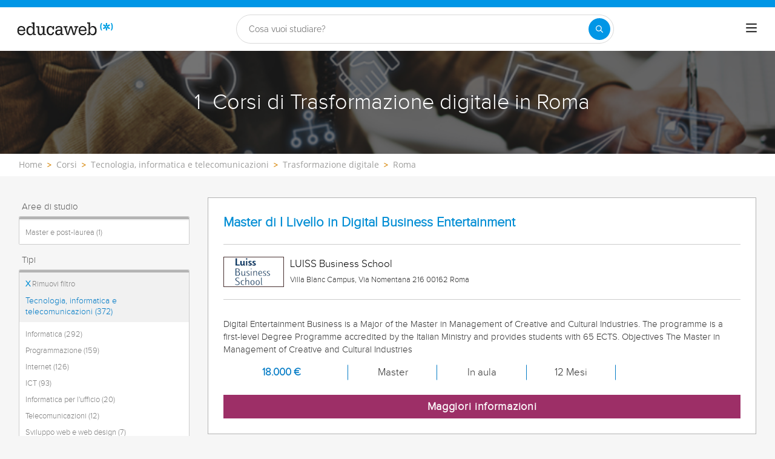

--- FILE ---
content_type: text/html; charset=utf-8
request_url: https://www.educaweb.it/corsi/trasformazione-digitale/roma/
body_size: 24025
content:

<!DOCTYPE html>
<html lang="it-it">
<head>
    <meta charset="UTF-8">
    <meta name="viewport" content="width=device-width, initial-scale=1.0">
        <title>Corsi di Trasformazione digitale in Roma - educaweb.it</title>
        <meta name="description" content="Corsi di Trasformazione digitale in Roma ">
            <meta name="robots" content="noindex,follow" />


        <link rel="dns-prefetch" href="https://www.googletagmanager.com/" >


    

    <link rel="preconnect" data-static-server="" href="https://eu01.edcwb.com" crossorigin />

    
    <style>

    @font-face {
        font-family: 'Proxima';
        font-display: swap;
        src: url('https://eu01.edcwb.com/packages/fonts/proxima-nova/proximanova-regular-webfont.eot');
        src: url('https://eu01.edcwb.com/packages/fonts/proxima-nova/proximanova-regular-webfont.eot?#iefix') format('embedded-opentype'),
        url('https://eu01.edcwb.com/packages/fonts/proxima-nova/proximanova-regular-webfont.woff') format('woff'),
        url('https://eu01.edcwb.com/packages/fonts/proxima-nova/proximanova-regular-webfont.ttf') format('truetype'),
        url('https://eu01.edcwb.com/packages/fonts/proxima-nova/proximanova-regular-webfont.svg#proxima_nova_rgregular') format('svg');
        font-weight: normal;
        font-style: normal;
        -webkit-font-smoothing: antialiased;
    }
    @font-face {
        font-family: 'Proxima Light';
        font-display: swap;
        src: url('https://eu01.edcwb.com/packages/fonts/proxima-nova/proximanova-light-webfont.eot');
        src: url('https://eu01.edcwb.com/packages/fonts/proxima-nova/proximanova-light-webfont.eot?#iefix') format('embedded-opentype'),
        url('https://eu01.edcwb.com/packages/fonts/proxima-nova/proximanova-light-webfont.woff') format('woff'),
        url('https://eu01.edcwb.com/packages/fonts/proxima-nova/proximanova-light-webfont.ttf') format('truetype'),
        url('https://eu01.edcwb.com/packages/fonts/proxima-nova/proximanova-light-webfont.svg#proxima_novalight') format('svg');
        font-weight: normal;
        font-style: normal;
        -webkit-font-smoothing: antialiased;
    }
</style>
    



    
    <style>

        .hidden{display:none!important}@media(max-width:767px){.hidden-xs{display:none!important}}@media(min-width:768px)and (max-width:991px){.hidden-sm{display:none!important}}@media(min-width:992px)and (max-width:1199px){.hidden-md{display:none!important}}@media(min-width:1200px){.hidden-lg{display:none!important}}
.header__phone{align-items:center;justify-content:center;font-weight:600;transition:all ease-in-out .2s}@media screen and (max-width:767px){.header__phone{margin-right:5px}}.header__phone>div{font-family:"Proxima Light",Open Sans;display:flex;gap:10px;align-items:center;justify-content:center;transition:all ease-in-out .2s}@media only screen and (min-width:992px){.header__phone>div{font-size:19px}}.header__phone>div.hidden-vis{opacity:0;visibility:hidden}.header__phone>div i{display:inline-flex;color:#22993f;font-size:22px}@media screen and (max-width:374px){.header__phone>div i{display:none}}.mobile-nav{position:relative}.mobile-nav__user{display:none}@media screen and (min-width:520px){.mobile-nav__user{display:block;padding:3px 9px}}
/* form banner (below) in tpp and course-detail */
.rz-form--banner{padding:5px 25px 5px 25px}.rz-form__banner--phone{display:flex;flex-wrap:wrap;padding:15px 25px;background:#d7f0ff;flex:2;flex-shrink:0;align-content:center;justify-content:space-evenly}@media only screen and (min-width:768px){.rz-form__banner--phone{flex-wrap:nowrap}}.rz-form__banner--phone__info{gap:10px;flex-shrink:0;display:flex;flex-wrap:wrap;align-content:center;align-items:center;justify-content:center}@media only screen and (min-width:768px){.rz-form__banner--phone__info{gap:40px}}.rz-form__banner--phone__info__t{font-size:20px}.rz-form__banner--phone__info__st{color:#057cc6;font-size:20px}.rz-form__banner--phone__info__st>span{font-size:22px;font-family:Proxima Light,sans-serif;font-weight:600}.rz-form__banner--box{background:#fff;display:inline-flex;flex-wrap:wrap;gap:5px;justify-content:center;margin:5px 0 10px;max-width:100%;padding:10px 30px}.rz-form__banner--box e .rz-form__banner--phone__info{gap:10px}.rz-form__banner--box e .rz-form__banner--phone__info__t,.rz-form__banner--box e .rz-form__banner--phone__info__st{font-size:17px}.rz-form__banner--box e .rz-form__banner--phone__info__st{color:#057cc6}.rz-form__banner--box e .rz-form__banner--phone__info__st>span{font-weight:600}@media only screen and (min-width:768px){.rz-form__banner--box{box-shadow:5px 5px 12px #467595;gap:10px;margin:25px 0}}@media only screen and (min-width:992px){.rz-form__banner--box{gap:10px;max-width:400px;padding:15px 40px}.rz-form__banner--box .rz-form__banner--phone__info{gap:10px}.rz-form__banner--box .rz-form__banner--phone__info__t,.rz-form__banner--box .rz-form__banner--phone__info__st{font-size:20px}.rz-form__banner--box .rz-form__banner--phone__info__st{color:#057cc6}}.rz-form__banner--bgwhite{background:#fff}.rz-form__banner--bgwhite .rz-form__banner--phone__info{gap:10px}@media only screen and (min-width:768px){.rz-form__banner--bgwhite .rz-form__banner--phone__info{gap:8px}}@media(max-width:767px){.rz-form__banner.full{background:#fff}}@media only screen and (min-width:768px){.rz-form__banner.full{flex-wrap:wrap}}@media only screen and (min-width:992px){.rz-form__banner.full{flex-wrap:nowrap;margin:0 -15px}}
.w--100{width:100%}.jc--fe{justify-content:flex-end;-ms-flex-align:end}.d--f{display:flex;display:-ms-flexbox}.ai--c{align-items:center;-ms-flex-pack:center}.jc--fs{justify-content:flex-start;-ms-flex-align:start}.fd--c{flex-direction:column}.jc--c{justify-content:center;-ms-flex-align:center}.mobile-collapser{display:block}@media only screen and (min-width:768px){.mobile-collapser{display:none}}.mobile-collapse{display:none}@media only screen and (min-width:768px){.mobile-collapse{display:flex!important}}.mobile-hidden{display:none!important}@media only screen and (min-width:768px){.mobile-hidden{display:inherit!important}}.tab-hidden{display:none}@media only screen and (min-width:992px){.tab-hidden{display:inherit}}
/** muex-form */
.muex-form{padding:30px 0;background:#e2eef5;font-family:"Proxima Light",sans-serif!important}.muex-form__title{display:block;font-size:24px;font-family:"Proxima Light",sans-serif;color:#181838;font-weight:400;line-height:1.2;text-align:center;margin:0 0 18px}.muex-form__progress{display:flex;background:#fff;max-width:244px;margin:0 auto;border-radius:30px;overflow:hidden}.muex-form__progress__current{font-size:12px;color:#fff;font-weight:700;text-align:center;line-height:19px;background:#057cc6;border-radius:30px;min-width:44px}.muex-form__options-label{display:none;font-size:14px;color:#181838;font-weight:400;margin:0 0 8px}@media only screen and (min-width:768px){.muex-form__options-label{display:block}}.muex-form__options{display:grid;gap:12px;grid-template-columns:repeat(auto-fit,minmax(160px,1fr));margin-top:20px}@media screen and (min-width:530px)and (max-width:767px){.muex-form__options{grid-template-columns:repeat(auto-fit,minmax(240px,1fr))}}@media only screen and (min-width:768px){.muex-form__options{grid-template-columns:repeat(auto-fit,minmax(140px,1fr));margin-top:8px}}.muex-form__options__option:hover:before{background:#82bce1;transition:background .1s ease-in}.muex-form__options__option:before{content:"";display:block;min-width:16px;min-height:16px;max-width:16px;max-height:16px;border:1px solid #057cc6;box-shadow:0 1px 3px rgba(0,0,0,.08);border-radius:50%}.muex-form__support{padding-top:20px;text-align:center}.muex-form__support__t1{font-size:18px;margin-right:5px}.muex-form__support__t2{color:#057cc6;font-size:20px;font-weight:600}@media screen and (min-width:768px)and (max-width:991px){.muex-form{margin-top:30px}}
.muex-form__options__option{display:flex;align-items:center;gap:6px;font-size:13px;color:#181838;border-radius:4px;background:#fff;border:1px solid #057cc6;padding:10px 7px;cursor:pointer;line-height:1}@media only screen and (min-width:768px) {.muex-form__options__option{font-size:14px;gap:12px;padding:11px 12px;}};
    </style>

    <style>

        .card--skeleton{background:#fff!important}
.card--skeleton ul li,
.card--skeleton ul li a,
.card--skeleton .card-text--skeleton, .card-text--skeleton, 
.card--skeleton .icon,
.card--skeleton select{border:0;background:#ebebeb!important;color:#ebebeb!important;border-radius:5px;position:relative;z-index:1;overflow:hidden}
.card--skeleton .icon{width:30px;height:30px;background-image: linear-gradient(90deg,#dbdbdb,#e1e1e1);animation: shimmer 2s infinite;}
.card--skeleton .icon:before{opacity:0;}
.card--skeleton ul li:after,.card-text--skeleton:after, .card--skeleton .card-text--skeleton:after, 
.card--skeleton select:after{position:absolute;z-index:2;top:0;right:0;bottom:0;left:0;transform:translateX(-100%);background-image:linear-gradient(90deg,#e9e9e9, #dfdfdf);animation:shimmer 2s infinite;content:''}
.card--skeleton img{opacity:1!important;}@keyframes shimmer{100%{transform:translateX(100%)}}
[data-form-center-main] .card-text--skeleton {
    max-height: 40px;
}
.card--skeleton {
    position: relative;
}
.card-text--skeleton:before {
    position: absolute;
    z-index: 2;
    top: 0;
    right: 0;
    bottom: 0;
    left: 0;
    background-image: linear-gradient(90deg, #e9e9e9, #dfdfdf);
    content: '';
}
;
    </style>



        <style>



        .grid {
    display: flex;
    display: -ms-flexbox;
    flex-flow: row wrap
}

@media(min-width: 0px)and (max-width: 767px) {
    .grid .col-2 {
        flex: 1;
        padding: 15px 0
    }

    .grid .col-6 {
        flex: 2;
        flex-basis: 100%
    }
}

@media(min-width: 768px)and (max-width: 991px) {
    .grid .col-2 {
        flex: 1
    }

    @supports(display: grid) {
        .grid .col-6 {
            flex: 2;
            display: flex;
            display: -ms-flexbox
        }
    }

    .grid .col-4 {
        flex-basis: 100%
    }

        .grid .col-4 > ul {
            margin: auto -15px;
            flex-basis: 100%
        }

            .grid .col-4 > ul > li {
                flex-grow: 0
            }

                .grid .col-4 > ul > li:last-child {
                    margin-left: auto
                }
}

@media(min-width: 992px) {
    .grid > div {
        display: flex;
        display: -ms-flexbox;
        flex-grow: 1;
        -ms-flex-positive: 1
    }
}

@media(min-width: 75rem) {
    .grid {
        display: flex;
        display: -ms-flexbox
    }

    @supports(display: grid) {
        .grid {
            grid-auto-flow: column;
            display: grid;
            grid-gap: 0 30px;
            margin: 0 auto;
            grid-template-columns: repeat(12, 1.16fr);
            -ms-grid-columns: repeat(12, 1fr)
        }

        .col-2 {
            grid-column-start: span 2;
            -ms-grid-column: span 2
        }

        .col-4 {
            grid-column-start: span 4;
            -ms-grid-column: span 4
        }

        .col-6 {
            grid-column-start: span 6;
            -ms-grid-column: span 6
        }

        .col-12 {
            grid-column-start: span 12;
            -ms-grid-column: span 12
        }
    }
}

@media(max-width: 767px) {
    .hidden-xs {
        display: none !important
    }
}

@media(min-width: 768px)and (max-width: 991px) {
    .hidden-sm {
        display: none !important
    }
}

@media(min-width: 992px)and (max-width: 1199px) {
    .hidden-md {
        display: none !important
    }
}

@media(min-width: 1200px) {
    .hidden-lg {
        display: none !important
    }
}

.rowf {
    display: flex;
    flex-wrap: wrap;
    margin-right: -15px;
    margin-left: -15px;
}

[class^=common-]:before, body, html {
    -webkit-font-smoothing: antialiased;
}

html {
    -webkit-text-size-adjust: 100%
}

[type=button], [type=submit], button {
    -webkit-appearance: button;
}

.o-breadcrumbs, .o-breadcrumbs-list {
    background-color: #fff;
}

.o-btn, ul ul {
    margin-bottom: 0;
}

.doubleclick-home, .o-banner, .o-btn {
    text-align: center;
}

a, header a {
    color: #057cc6;
}

header .nav-main__menu__list__elem > a, header .nav-top__list > li {
    text-transform: uppercase;
}

.o-btn, .o-serp-icon, img {
    vertical-align: middle;
}

.scrollTop--v1, a {
    text-decoration: none;
}

[class^=common-]:before, [class^=icon-]:before {
    font-style: normal !important;
    font-variant: normal !important;
    text-transform: none !important;
    speak: none;
}

.au-list, .o-nav-helplinks, header .nav-main {
    box-shadow: 0 1px 3px rgba(0, 0, 0, .25), 0 -1px 0 rgba(0, 0, 0, .1) inset;
}

[class*=colf-] {
    flex-basis: 100%;
    flex-grow: 1;
    max-width: 100%;
    flex-direction: column;
    padding-left: 15px;
    padding-right: 15px;
    position: relative;
}

.container, .container-fluid {
    padding-right: 15px;
    padding-left: 15px;
    margin-right: auto;
    margin-left: auto;
}

@media(min-width:0px) {
    .colf-xs-1, .colf-xs-10, .colf-xs-11, .colf-xs-12, .colf-xs-2, .colf-xs-3, .colf-xs-4, .colf-xs-5, .colf-xs-6, .colf-xs-7, .colf-xs-8, .colf-xs-9 {
        padding-left: 15px;
        padding-right: 15px;
    }

    .colf-xs-1 {
        max-width: 8.3333333333%;
        flex: 0 0 8.3333333333%
    }

    .colf-xs-2 {
        max-width: 16.6666666667%;
        flex: 0 0 16.6666666667%
    }

    .colf-xs-3 {
        max-width: 25%;
        flex: 0 0 25%
    }

    .colf-xs-4 {
        max-width: 33.3333333333%;
        flex: 0 0 33.3333333333%
    }

    .colf-xs-5 {
        max-width: 41.6666666667%;
        flex: 0 0 41.6666666667%
    }

    .colf-xs-6 {
        max-width: 50%;
        flex: 0 0 50%
    }

    .colf-xs-7 {
        max-width: 58.3333333333%;
        flex: 0 0 58.3333333333%
    }

    .colf-xs-8 {
        max-width: 66.6666666667%;
        flex: 0 0 66.6666666667%
    }

    .colf-xs-9 {
        max-width: 75%;
        flex: 0 0 75%
    }

    .colf-xs-10 {
        max-width: 83.3333333333%;
        flex: 0 0 83.3333333333%
    }

    .colf-xs-11 {
        max-width: 91.6666666667%;
        flex: 0 0 91.6666666667%
    }

    .colf-xs-12 {
        max-width: 100%;
        flex: 0 0 100%
    }
}

@media(min-width:320px) {
    .colf-mb-1, .colf-mb-10, .colf-mb-11, .colf-mb-12, .colf-mb-2, .colf-mb-3, .colf-mb-4, .colf-mb-5, .colf-mb-6, .colf-mb-7, .colf-mb-8, .colf-mb-9 {
        padding-left: 15px;
        padding-right: 15px;
    }

    .colf-mb-1 {
        max-width: 8.3333333333%;
        flex: 0 0 8.3333333333%
    }

    .colf-mb-2 {
        max-width: 16.6666666667%;
        flex: 0 0 16.6666666667%
    }

    .colf-mb-3 {
        max-width: 25%;
        flex: 0 0 25%
    }

    .colf-mb-4 {
        max-width: 33.3333333333%;
        flex: 0 0 33.3333333333%
    }

    .colf-mb-5 {
        max-width: 41.6666666667%;
        flex: 0 0 41.6666666667%
    }

    .colf-mb-6 {
        max-width: 50%;
        flex: 0 0 50%
    }

    .colf-mb-7 {
        max-width: 58.3333333333%;
        flex: 0 0 58.3333333333%
    }

    .colf-mb-8 {
        max-width: 66.6666666667%;
        flex: 0 0 66.6666666667%
    }

    .colf-mb-9 {
        max-width: 75%;
        flex: 0 0 75%
    }

    .colf-mb-10 {
        max-width: 83.3333333333%;
        flex: 0 0 83.3333333333%
    }

    .colf-mb-11 {
        max-width: 91.6666666667%;
        flex: 0 0 91.6666666667%
    }

    .colf-mb-12 {
        max-width: 100%;
        flex: 0 0 100%
    }
}

@media(min-width:768px) {
    .container {
        width: 750px;
    }

    .colf-sm-1, .colf-sm-10, .colf-sm-11, .colf-sm-12, .colf-sm-2, .colf-sm-3, .colf-sm-4, .colf-sm-5, .colf-sm-6, .colf-sm-7, .colf-sm-8, .colf-sm-9 {
        padding-left: 15px;
        padding-right: 15px;
    }

    .colf-sm-1 {
        max-width: 8.3333333333%;
        flex: 0 0 8.3333333333%
    }

    .colf-sm-2 {
        max-width: 16.6666666667%;
        flex: 0 0 16.6666666667%
    }

    .colf-sm-3 {
        max-width: 25%;
        flex: 0 0 25%
    }

    .colf-sm-4 {
        max-width: 33.3333333333%;
        flex: 0 0 33.3333333333%
    }

    .colf-sm-5 {
        max-width: 41.6666666667%;
        flex: 0 0 41.6666666667%
    }

    .colf-sm-6 {
        max-width: 50%;
        flex: 0 0 50%
    }

    .colf-sm-7 {
        max-width: 58.3333333333%;
        flex: 0 0 58.3333333333%
    }

    .colf-sm-8 {
        max-width: 66.6666666667%;
        flex: 0 0 66.6666666667%
    }

    .colf-sm-9 {
        max-width: 75%;
        flex: 0 0 75%
    }

    .colf-sm-10 {
        max-width: 83.3333333333%;
        flex: 0 0 83.3333333333%
    }

    .colf-sm-11 {
        max-width: 91.6666666667%;
        flex: 0 0 91.6666666667%
    }

    .colf-sm-12 {
        max-width: 100%;
        flex: 0 0 100%
    }
}

@media(min-width:992px) {
    .container {
        width: 970px;
    }

    .colf-md-1, .colf-md-10, .colf-md-11, .colf-md-12, .colf-md-2, .colf-md-3, .colf-md-4, .colf-md-5, .colf-md-6, .colf-md-7, .colf-md-8, .colf-md-9 {
        padding-left: 15px;
        padding-right: 15px;
    }

    .colf-md-1 {
        max-width: 8.3333333333%;
        flex: 0 0 8.3333333333%
    }

    .colf-md-2 {
        max-width: 16.6666666667%;
        flex: 0 0 16.6666666667%
    }

    .colf-md-3 {
        max-width: 25%;
        flex: 0 0 25%
    }

    .colf-md-4 {
        max-width: 33.3333333333%;
        flex: 0 0 33.3333333333%
    }

    .colf-md-5 {
        max-width: 41.6666666667%;
        flex: 0 0 41.6666666667%
    }

    .colf-md-6 {
        max-width: 50%;
        flex: 0 0 50%
    }

    .colf-md-7 {
        max-width: 58.3333333333%;
        flex: 0 0 58.3333333333%
    }

    .colf-md-8 {
        max-width: 66.6666666667%;
        flex: 0 0 66.6666666667%
    }

    .colf-md-9 {
        max-width: 75%;
        flex: 0 0 75%
    }

    .colf-md-10 {
        max-width: 83.3333333333%;
        flex: 0 0 83.3333333333%
    }

    .colf-md-11 {
        max-width: 91.6666666667%;
        flex: 0 0 91.6666666667%
    }

    .colf-md-12 {
        max-width: 100%;
        flex: 0 0 100%
    }
}

@media(min-width:1200px) {
    .container {
        width: 1170px;
    }

    .colf-lg-1, .colf-lg-10, .colf-lg-11, .colf-lg-12, .colf-lg-2, .colf-lg-3, .colf-lg-4, .colf-lg-5, .colf-lg-6, .colf-lg-7, .colf-lg-8, .colf-lg-9 {
        padding-left: 15px;
        padding-right: 15px;
    }

    .colf-lg-1 {
        max-width: 8.3333333333%;
        flex: 0 0 8.3333333333%
    }

    .colf-lg-2 {
        max-width: 16.6666666667%;
        flex: 0 0 16.6666666667%
    }

    .colf-lg-3 {
        max-width: 25%;
        flex: 0 0 25%
    }

    .colf-lg-4 {
        max-width: 33.3333333333%;
        flex: 0 0 33.3333333333%
    }

    .colf-lg-5 {
        max-width: 41.6666666667%;
        flex: 0 0 41.6666666667%
    }

    .colf-lg-6 {
        max-width: 50%;
        flex: 0 0 50%
    }

    .colf-lg-7 {
        max-width: 58.3333333333%;
        flex: 0 0 58.3333333333%
    }

    .colf-lg-8 {
        max-width: 66.6666666667%;
        flex: 0 0 66.6666666667%
    }

    .colf-lg-9 {
        max-width: 75%;
        flex: 0 0 75%
    }

    .colf-lg-10 {
        max-width: 83.3333333333%;
        flex: 0 0 83.3333333333%
    }

    .colf-lg-11 {
        max-width: 91.6666666667%;
        flex: 0 0 91.6666666667%
    }

    .colf-lg-12 {
        max-width: 100%;
        flex: 0 0 100%
    }
}

@media(min-width:1400px) {
    .colf-xl-1, .colf-xl-10, .colf-xl-11, .colf-xl-12, .colf-xl-2, .colf-xl-3, .colf-xl-4, .colf-xl-5, .colf-xl-6, .colf-xl-7, .colf-xl-8, .colf-xl-9 {
        padding-left: 15px;
        padding-right: 15px;
    }

    .colf-xl-1 {
        max-width: 8.3333333333%;
        flex: 0 0 8.3333333333%
    }

    .colf-xl-2 {
        max-width: 16.6666666667%;
        flex: 0 0 16.6666666667%
    }

    .colf-xl-3 {
        max-width: 25%;
        flex: 0 0 25%
    }

    .colf-xl-4 {
        max-width: 33.3333333333%;
        flex: 0 0 33.3333333333%
    }

    .colf-xl-5 {
        max-width: 41.6666666667%;
        flex: 0 0 41.6666666667%
    }

    .colf-xl-6 {
        max-width: 50%;
        flex: 0 0 50%
    }

    .colf-xl-7 {
        max-width: 58.3333333333%;
        flex: 0 0 58.3333333333%
    }

    .colf-xl-8 {
        max-width: 66.6666666667%;
        flex: 0 0 66.6666666667%
    }

    .colf-xl-9 {
        max-width: 75%;
        flex: 0 0 75%
    }

    .colf-xl-10 {
        max-width: 83.3333333333%;
        flex: 0 0 83.3333333333%
    }

    .colf-xl-11 {
        max-width: 91.6666666667%;
        flex: 0 0 91.6666666667%
    }

    .colf-xl-12 {
        max-width: 100%;
        flex: 0 0 100%
    }
}

.colf-o-1, .colf-o-1-2, .f-o--1-2 {
    order: 1;
}

.f-o--1-2 {
    order: 1
}

@media only screen and (min-width: 768px) {
    .f-o--1-2 {
        order: 2
    }
}

.f-o--2-1 {
    order: 2
}

@media only screen and (min-width: 768px) {
    .f-o--2-1 {
        order: 1
    }
}

@font-face {
    font-family: edw-font-common;
    font-display: swap;
    font-weight: 400;
    font-style: normal;
}

[class^=common-]:before {
    font-family: edw-font-common !important;
    font-weight: 400 !important;
    line-height: 1;
    -moz-osx-font-smoothing: grayscale;
}

html {
    line-height: 1.15;
}

body {
    margin: 0;
}

button, input {
    font-family: inherit;
    font-size: 100%;
    line-height: 1.15;
    overflow: visible;
}

    [type=button]::-moz-focus-inner, [type=submit]::-moz-focus-inner, button::-moz-focus-inner {
        border-style: none;
        padding: 0;
    }

.visible-sm, .visible-xs {
    display: none !important;
}

[type=button]:-moz-focusring, [type=submit]:-moz-focusring, button:-moz-focusring {
    outline: ButtonText dotted 1px;
}

::-webkit-file-upload-button {
    -webkit-appearance: button;
    font: inherit;
}

*, :after, :before {
    box-sizing: border-box;
    box-sizing: border-box;
}

html {
    font-family: sans-serif;
    -ms-text-size-adjust: 100%
}

button, h1, h2, input {
    font-family: inherit;
}

.d--b, .mobile-collapser, .o-nav-helplinks__item, header, main, nav, section {
    display: block;
}

.mobile-collapse, .tab-hidden {
    display: none;
}

.tab-hidden {
    display: none
}

@media only screen and (min-width: 992px) {
    .tab-hidden {
        display: inherit
    }
}

.mobile-collapser {
    display: block
}

@media only screen and (min-width: 768px) {
    .mobile-collapser {
        display: none
    }
}

.mobile-collapse {
    display: none
}

@media only screen and (min-width: 768px) {
    .mobile-collapse {
        display: flex !important
    }
}

a {
    background-color: transparent;
}

b {
    font-weight: 700;
}

h1 {
    margin: .67em 0;
}

img {
    border: 0;
    max-width: 100%;
    height: auto;
}

button, input {
    margin: 0;
    font: inherit;
    color: inherit;
}

[class^=icon-]:before, body {
    -webkit-font-smoothing: antialiased;
    -moz-osx-font-smoothing: grayscale;
}

button {
    overflow: visible;
    text-transform: none;
}

    button::-moz-focus-inner, input::-moz-focus-inner {
        padding: 0;
        border: 0;
    }

input {
    line-height: normal;
}

html {
    font-size: 10px;
    overflow-x: hidden;
}

button, input {
    font-size: inherit;
    line-height: inherit;
}

h1, h2 {
    font-weight: 500;
    line-height: 1.1;
    color: inherit;
    margin-top: 20px;
    margin-bottom: 10px;
}

.scrollTop--v1, body {
    font-family: Raleway, sans-serif;
}

.o-btn, body {
    line-height: 1.42857143;
}

h1 {
    font-size: 36px;
}

h2 {
    font-size: 30px;
}

@-ms-viewport {
    width: device-width;
}

ol, ul {
    margin: 0;
    padding: 0;
}

li {
    list-style: none;
}

body {
    color: #333;
    text-rendering: optimizeLegibility;
    font-size: 15px;
    background: #f6f6f6;
}

.o-box--inner {
    padding: 0 20px;
}

.o-banner {
    position: relative;
    z-index: 0;
    display: flex;
    align-items: center;
    justify-content: center;
    flex-direction: column;
    padding: 20px;
}

.au-list, .o-banner--overlay:after {
    position: absolute;
    width: 100%;
    left: 0;
}

@media only screen and (min-width: 768px) {
    .o-banner {
        min-height: 170px
    }
}

.o-banner--overlay:after {
    content: "";
    height: 100%;
    top: 0;
    background-color: #000;
    opacity: .55;
    z-index: -1;
}

.doubleclick-home {
    margin-top: 30px;
}

    .doubleclick-home > div {
        background: #e9e9e9;
        min-width: 728px;
        min-height: 90px;
        max-width: 100%;
        padding: 15px;
    }

.o-breadcrumbs-list {
    display: flex;
    flex-wrap: nowrap;
    list-style: none;
    margin-bottom: 0;
    padding: 8px 0;
    overflow-x: auto;
}

    .o-breadcrumbs-list > li {
        display: inline-flex;
        padding-right: 3px;
        flex: none;
    }

        .o-breadcrumbs-list > li + li::before {
            content: ">";
            font-size: 13px;
            color: #d68505;
            font-weight: 600;
            padding: 0 5px;
        }

        .o-breadcrumbs-list > li > a {
            color: #9e9e9d;
            text-decoration: none;
            font-size: 14px;
            font-family: "Open Sans", sans-serif;
        }

.o-btn {
    display: inline-block;
    font-weight: 600;
    background-image: none;
    border: 1px solid transparent;
    white-space: normal;
    word-break: break-all;
    padding: 6px 12px;
    background-color: #9d2f67;
    color: #fff;
    border-bottom: 3px solid #720144;
    width: 100%;
    border-radius: 0;
    font-size: 18px;
    letter-spacing: .7px;
}

.au-list {
    top: 24px;
    border-top: 2px solid #008dd4 !important;
    z-index: 1050;
    color: #5c5c5c !important;
    background: #fff;
}


.o-nav-helplinks {
    background: #f6f6f6;
    height: 100%;
    display: flex;
    min-height: inherit;
    flex-direction: column;
    justify-content: space-evenly;
    gap: 20px;
    padding: 12px 15px;
}

.o-nav-helplinks {
    display: flex;
    min-height: inherit;
    flex-direction: column;
    justify-content: space-evenly;
}

@media only screen and (min-width: 768px) {
    .o-nav-helplinks {
        background: transparent;
        box-shadow: none;
        padding: 30px 15px
    }
}

.o-serp-icon {
    display: inline-block;
    width: 26px;
    height: 27px;
}

.o-serp-icon__more {
    background-position: 0 -724px;
    width: 13px;
    height: 12px;
}

.o-serp-c-icon {
    display: inline-block;
    overflow: hidden;
    text-indent: -9999px;
    text-align: left;
}

.rz-modal, .scrollTop--v1 {
    display: none;
    position: fixed;
    right: 0;
}

.rz-modal__h, .scrollTop--v1 {
    color: #fff;
    text-align: center;
}

.o-serp-c-icon_official {
    background-position: -20px -239px;
    width: 26px;
    height: 22px;
}

.o-serp-c-icon__cat {
    background-position: -20px -444px;
    width: 20px;
    height: 20px;
}

.o-serp-c-icon__mod {
    background-position: -20px -281px;
    width: 22px;
    height: 22px;
}

.o-serp-c-icon__pri {
    background-position: -20px -197px;
    width: 28px;
    height: 22px;
}

.o-serp-c-icon__dur {
    background-position: -20px -323px;
    width: 22px;
    height: 22px;
}

.scrollTop--v1 {
    -webkit-animation: 1s fadeIn;
    animation: 1s fadeIn;
    opacity: 1;
    padding: 2px;
    z-index: 999;
    height: 35px;
    background-color: #057cc6;
    font-size: 15px;
    line-height: 2.2;
    bottom: 0;
    width: 100%
}

.rz-modal, .rz-modal__scroll {
    overflow-x: hidden;
    width: 100%;
    background: #fff;
}

.ico-1-5x {
    font-size: 1.5em;
}

.rz-modal {
    opacity: 0;
    top: 0;
    left: 0;
    z-index: 99999;
    height: 100% !important;
    max-height: 100%;
    overflow-y: hidden;
    margin: 0 auto;
}

    .rz-modal:before {
        content: "";
        position: fixed;
        width: 100%;
        height: 100%;
        top: 0;
        left: 0;
        right: 0;
        bottom: 0;
        background: rgba(0, 0, 0, .2);
    }

.rz-modal__scroll {
    overflow-y: auto;
    max-height: 99.9%;
    height: 100%;
    position: relative;
}

.rz-modal__h {
    position: relative;
    background-color: #057cc6;
    padding: 15px;
    min-height: 75px;
}

.rz-modal__h__t {
    position: relative;
    display: flex;
    align-items: center;
}

.rz-modal .rz-modal__h__t__close {
    flex-shrink: 0;
    padding: 0;
    font-size: 15px;
    border-radius: 50%;
    width: 25px;
    height: 25px;
    background: #057cc6;
    color: #fff;
    position: absolute;
    right: 15px !important;
    top: 15px !important;
    font-weight: 700;
    z-index: 2;
    margin-top: 0;
    text-align: center;
    border: 2px solid #fff;
}

.rz-modal__b {
    position: relative;
    background-color: #fff;
}

.rz-modal__b__c {
    min-height: 400px;
    margin: 0;
    position: relative;
}

@media (max-width:767px) {
    .hidden-sm {
        display: none;
    }

    .hidden-xs {
        display: none !important;
    }
}

@media (min-width:768px)and (max-width:991px) {
    .hidden-sm {
        display: none !important;
    }
}

@media (min-width:992px)and (max-width:1199px) {
    .hidden-md {
        display: none !important;
    }
}

.por {
    position: relative;
}

.d--ib {
    display: inline-block;
}

.d--f {
    display: flex;
    display: -ms-flexbox;
}

.fd--c {
    flex-direction: column;
}

.ai--c {
    align-items: center;
    -ms-flex-pack: center;
}

.as--c {
    align-self: center;
    -ms-flex-pack: center;
}

.jc--sb {
    justify-content: space-between;
}

.jc--fs {
    justify-content: flex-start;
    -ms-flex-align: start;
}

.jc--fe {
    justify-content: flex-end;
    -ms-flex-align: end;
}

.jc--c {
    justify-content: center;
    -ms-flex-align: center;
}

.fg--1 {
    flex-grow: 1;
    -ms-flex-positive: 1;
}

.fg--2 {
    flex-grow: 2;
    -ms-flex-positive: 2;
}

.fs--0, .o-nav-helplinks__icon {
    flex-shrink: 0;
}

.fs--0 {
    width: auto;
    -ms-flex-negative: 0;
}

.fb--col3 {
    flex-basis: 25%;
    width: 25%
}

.fb--col9 {
    flex-basis: 75%;
    width: 25%
}

.w--100 {
    width: 100%
}

.mw--100 {
    max-width: 100% !important;
}

.c0 {
    color: #000;
}

.c1 {
    color: #057cc6 !important;
}

.fs--i {
    font-style: italic;
}

.ta--r {
    text-align: right;
}

.sz-filters-btn, .sz-results .sz-result__i > div {
    text-align: center;
}

.fs--12 {
    font-size: 12px;
}

.fs--15, .sz-results .sz-result .o-btn {
    font-size: 15px;
}

.fs--16 {
    font-size: 16px;
}

.fs--18 {
    font-size: 18px;
}

.lh--16 {
    line-height: 16px;
}

.m-a-0 {
    margin: 0 !important;
}

.m-l-5 {
    margin-left: 5px;
}

.m-r-5 {
    margin-right: 5px;
}

.m-r-10 {
    margin-right: 10px;
}

.m-t-20 {
    margin-top: 20px;
}

.m-t-15 {
    margin-top: 15px;
}

.m-b-5 {
    margin-bottom: 5px;
}

.p-a-0 {
    padding: 0 !important;
}

.common-arrow-simple-bottom:before {
    content: "f"
}

.common-arrow-simple-top:before {
    content: "i"
}

.common-pencil-footer:before {
    content: "s"
}

.common-person-footer:before {
    content: "t"
}

.common-star-footer:before {
    content: "a"
}

[class^=icon-]:before {
    font-family: form-new-19 !important;
    font-weight: 400 !important;
    line-height: 1;
}

body, html {
    scroll-behavior: smooth;
}

.sz-filters-btn {
    font-size: 18px;
    padding: 4px 10px;
    border: 1px solid #b3b3b3;
    border-bottom: 3px solid #057cc6;
    background: #fff;
    color: #057cc6;
    font-family: "Proxima Light";
    font-weight: 600;
}

.sz-filters .sz-f__box {
    position: relative;
    background-color: #f1f1f1;
    border: 1px solid #ccc;
    margin-bottom: 10px;
    border-radius: 2px;
    font-family: "Open Sans", sans-serif;
}

.sz-filters .sz-f__box__sel {
    position: relative;
    list-style: none;
    margin: 0;
    background-color: #f1f1f1;
    border-radius: 2px;
    border: 0;
}

.sz-filters .sz-f__box__sel__v {
    border: 0;
    font-size: 14px;
    font-weight: 500;
    color: #5c5c5c;
    text-transform: none;
    background-color: #f1f1f1;
    border-radius: 2px;
}

.sz-filters .sz-f__box__list li a, .sz-filters .sz-f__box__list li span, .sz-filters .sz-f__box__sel__x {
    color: gray;
    font-size: 13px;
    line-height: 18px;
    font-family: Raleway, sans-serif;
    font-weight: 400;
}

.sz-filters .sz-f__box__sel__v span {
    position: absolute;
    font-size: 9px;
    top: 10px;
    right: 15px;
    display: block;
}

.sz-filters .sz-f__box__sel__x {
    border: 0;
    width: 100%;
    background: #fff;
    text-align: left;
    padding: 10px 10px 0;
}

@media (max-width:768px) {
    .sz-filters .sz-f__box__sel {
        display: flex;
        flex-direction: column;
    }

    .sz-filters .sz-f__box__sel__x {
        order: 2;
        background: #fff;
        padding-bottom: 5px;
    }
}

.sz-filters .sz-f__box__sel__x .spc {
    color: #008dd4;
    font-weight: 600;
}

.sz-filters .sz-f__box__list {
    background: #fff;
    padding: 6px 10px;
}

    .sz-filters .sz-f__box__list li {
        padding: 3px 0;
    }

.sz-filters .sz-f__prov {
    border-top: 1px dotted #c9c9c9;
}

    .sz-filters .sz-f__prov ~ li {
        border: none;
    }

.sz-filters .sz-f__t {
    font-size: 15px;
    text-align: left;
    padding: 5px;
    font-family: Raleway, sans-serif;
    color: #5c5c5c;
}

.o-nav-helplinks .colf-md-4 {
    align-items: stretch;
    display: inline-grid;
    flex: 1;
}

.o-nav-helplinks__item {
    margin-left: 0 !important;
    background-color: #fff;
    display: flex;
    box-shadow: 1px 3px 5px #ccc;
    color: #008dd4;
    font-size: 17px;
    line-height: 20px;
    padding: 15px 10px;
    justify-content: center;
    align-items: center;
    gap: 5px;
}

.o-banner__h1 {
    display: inline;
    color: #333;
    font-size: 25px;
    margin: 0;
}

@media only screen and (min-width: 768px) {
    .o-banner__h1 {
        color: #fff;
        font-size: 36px;
        padding: 0
    }
}

.o-banner__h1--cont {
    display: inline;
    line-height: 40px;
    flex-shrink: 0;
    padding: 0 15px;
}

.sz-results {
    padding-top: 15px;
}

    .sz-results .sz-result:first-child {
        margin-top: 0 !important;
    }

@media only screen and (min-width: 768px) {
    .sz-top {
        margin-top: 20px
    }
}

.sz-top-t {
    display: flex;
    align-items: center;
    gap: 20px;
    justify-content: space-between;
    font-size: 18px;
    color: #6c6c6c;
    margin-top: 15px;
    margin-bottom: 30px;
}

    .sz-top-t > h2 {
        flex-shrink: 0;
        font-size: 26px;
        margin: 0;
        border: 0;
    }

    .sz-top-t > .bar {
        width: 90%;
        height: 1px;
        background: #515151;
    }

.sz-top-temas {
    display: flex;
    gap: 15px;
    margin-bottom: 15px;
}

.sz-top-temas__tema {
    flex: 1;
    height: 110px;
    display: flex;
    justify-content: center;
    align-items: center;
    text-align: center;
    font-size: 16px;
    color: #fff;
    padding: 5px;
    text-shadow: 0 1px 1px #000;
    word-break: break-word;
    position: relative;
}

@media (max-width:780px) {
    .sz-top-t > .bar {
        display: none;
    }

    .sz-top-temas {
        margin-top: 15px;
        margin-bottom: 5px;
    }

    .sz-top-temas__tema {
        width: 50%
    }

        .sz-top-temas__tema:nth-child(n+3) {
            display: none;
        }
}

.sz-top-temas__tema > picture {
    position: absolute;
    top: 0;
    left: 0;
    z-index: -1;
    width: 100%;
    height: 100%
}

    .sz-top-temas__tema > picture > img {
        -o-object-fit: cover;
        object-fit: cover;
        display: block;
        width: 100%;
        height: 100%
    }

@media (max-width:420px) {
    .sz-filters-video__l {
        flex: 1;
        max-width: 100%
    }
}

.sz-results .sz-result {
    padding: 25px;
    background: #fff;
    margin-bottom: 15px;
    border: 1px solid #b3b3b3;
}

.sz-results .sz-result__t {
    word-break: break-word;
    color: #008dd4;
    font-size: 22px;
    font-weight: 400;
    margin: 0;
    font-family: Raleway;
    word-break: break-word;
}

.sz-results .sz-result__b {
    padding: 20px 0 10px;
    position: relative;
}

.sz-results .sz-result__b--b {
    padding: 20px 0;
    margin-bottom: 15px;
    border-bottom: 1px solid #a7a7a7;
}

    .sz-results .sz-result__b--b:before {
        content: "";
        position: absolute;
        left: 6%;
        bottom: -8px;
        background-position: -20px -484px;
        width: 13px;
        height: 8px;
        clear: both;
        z-index: 4;
    }

    .sz-results .sz-result__b--b:after {
        content: "";
        position: absolute;
        left: 6%;
        bottom: -1px;
        width: 13px;
        height: 8px;
        clear: both;
        background: #fff;
    }

.sz-results .sz-result__i__price {
    padding: 0 15px;
}

.o-box {
    padding: 20px 20px 5px 20px;
    line-height: 1.4;
    background-color: #fff;
}

.sz-info-box p {
    margin: 0;
}

.sz-info-box {
    margin-bottom: 30px;
    padding: 20px;
}

.o-listmenu2 {
    padding: 12px;
    display: flex;
    flex-wrap: wrap;
    justify-content: center;
    margin-bottom: 20px;
}

.o-listmenu2__li {
    display: flex;
    justify-content: center;
    align-items: center;
    gap: 10px;
}

.o-listmenu2__liul {
    display: flex;
    flex: 1;
    width: 100%;
    justify-content: center;
    align-items: center;
}

.sz-pagination ul {
    padding: 0;
    display: flex;
    margin-left: 0;
    flex-wrap: wrap;
    flex-direction: row;
    justify-content: center;
}




.sz-results{padding-top:15px}.sz-results .sz-result__btn{display:flex;flex-direction:column;gap:8px;margin-top:15px}.sz-results .sz-result__btn.no-brochure{flex-direction:row-reverse}@media only screen and (min-width:768px){.sz-results .sz-result__btn.no-brochure{flex-direction:row}}@media only screen and (min-width:768px){.sz-results .sz-result__btn{flex-direction:row}}.sz-results .sz-result__btn [data-btn-call]{background-color:#5daa04}.sz-results .sz-result__btn [data-campaign]{flex:1}.sz-results .sz-result__btn>a:not(.fs--0){flex:2;order:2}@media only screen and (min-width:768px){.sz-results .sz-result__btn>a:not(.fs--0){order:1}}.sz-results .sz-result__btn>a:not(.fs--0)+div{gap:9px;order:1}@media only screen and (min-width:768px){.sz-results .sz-result__btn>a:not(.fs--0)+div{order:2}}.sz-results .sz-result__btn .o-btn--mag{background:#057cc6;flex:1}.sz-results .sz-result__btn .o-btn--whats{background:#208f3b;justify-content:center;align-items:center;display:flex;flex:0 1 10%}.sz-results .sz-result__btn .o-btn--whats>i{display:flex;font-size:22px}.sz-results .sz-result:first-child{margin-top:0!important}
@media(max-width:767px){.is-searchcourse .o-h1-mobile>div{display:flex;flex-direction:row-reverse;align-items:center;justify-content:flex-end;gap:5px}.is-searchcourse .o-h1-mobile>div>span{color:#528dd7;display:block;font-size:14px;line-height:initial;padding:0}.is-searchcourse .o-h1-mobile>div>h1{font-size:14px;line-height:initial}}.is-searchcourse main{display:flex;flex-direction:column}.is-searchcourse .o-toplink{display:none}.is-searchcourse .o-flex-container,.is-searchcourse .o-h1{order:1}.is-searchcourse .o-banner__h1--cont::after,.is-searchcourse .o-banner__h1--cont::before{content:""}@media(max-width:768px){.is-searchcourse .o-banner--overlay::after{content:none}.is-searchcourse .o-banner__h1--cont::before{content:"("}.is-searchcourse .o-banner__h1--cont::after{content:")"}.is-searchcourse .o-nav-helplinks{box-shadow:none;padding:12px 15px 0}};

        </style>





    <!-- Google Tag Manager -->
    <script>
    (function (w, d, s, l, i) {
            w[l] = w[l] || []; w[l].push({
                'gtm.start':
                    new Date().getTime(), event: 'gtm.js'
            }); var f = d.getElementsByTagName(s)[0],
                j = d.createElement(s), dl = l != 'dataLayer' ? '&l=' + l : ''; j.async = true; j.src =
                    'https://www.googletagmanager.com/gtm.js?id=' + i + dl; f.parentNode.insertBefore(j, f);
        })(window, document, 'script', 'dataLayer', 'GTM-56J423');</script>
    <!-- End Google Tag Manager -->



    
<script>
    var dataLayer = dataLayer || [];
    dataLayer.push({ 'edw_domain': 'educaweb.it' });

    dataLayer.push({ 'edw_active_ga': 'true' });
    dataLayer.push({ 'event': 'ga_active_event' });
    dataLayer.push({ 'ga4measurementid': 'G-0B84KZWYGD' });

</script>


    
<img data-pixel data-src="/pagesearchstats/?si=FeffcDIUNVQ=&ci=DVmOCfXUYnY=&ti=GJqTHKiqlLg=&mi=DVmOCfXUYnY=&gi=A/4bhH2rSLY=&np=hFPca4cgXdU=&nr=hFPca4cgXdU=&sc=wfY8ZunIocU=&cw=R8+rb38NrIA=&ct=R8+rb38NrIA=&pm=R8+rb38NrIA=&gt=R8+rb38NrIA=&gm=R8+rb38NrIA=&fm=R8+rb38NrIA=&st=R8+rb38NrIA=&ty=R8+rb38NrIA=&cs=kIBzAQnruM6oIkSFtrctaDgtjljP8S8c" width="1" height="1" alt="" style="display:none !important"/>

    
        <script>
        window.dataLayer = window.dataLayer || [];
        window.dataLayer.push({
            event: "centerViewTracking",
            centerViews: [{"IdMaestro":"5003","Name":""}]
        });
        </script>


    <link rel="icon" href="https://eu01.edcwb.com/assets/favicon.ico" type="image/x-icon">

    
    <link rel="icon" type="image/png" sizes="32x32" href="https://eu01.edcwb.com/assets/favicon-32x32.png">
    <link rel="icon" type="image/png" sizes="16x16" href="https://eu01.edcwb.com/assets/favicon-16x16.png">
    <link rel="apple-touch-icon" sizes="180x180" href="https://eu01.edcwb.com/assets/apple-touch-icon.png">

</head>



<body class=" is-searchcourse" data-env="dist" data-cll="SearchCourse">
    



    <!-- Google Tag Manager (noscript) -->
    <noscript>
        <iframe src="https://www.googletagmanager.com/ns.html?id=GTM-56J423"
                height="0" width="0" style="display:none;visibility:hidden"></iframe>
    </noscript>
    <!-- End Google Tag Manager (noscript) -->


            <style id="v4header">

                header {
    background-color: #fff;
    border-top: 12px solid #0096e6;
    position: sticky;
    top: 0;
    z-index: 1000;
    padding: 12px 0;
    transition: all .3s ease;
    display: flex;
    height: auto
}

    header.if-header {
        z-index: 4
    }

@media only screen and (min-width: 768px) {
    header[data-header=v4] {
        height: auto
    }
}

header .kgrid__container {
    display: grid;
    align-items: center;
    grid-template-columns: 1fr auto 1fr auto
}

@media only screen and (min-width: 768px) {
    header .kgrid__container {
        grid-template-columns: 1fr auto 1fr auto;
        gap: 24px
    }
}

header .kgrid .logo {
    grid-column: 2;
    justify-self: center;
    order: 2
}

@media only screen and (min-width: 768px) {
    header .kgrid .logo {
        gap: 2rem;
        grid-column: auto;
        justify-self: left;
        order: 1
    }
}

header .kgrid .logo img {
    content: url('https://eu01.edcwb.com/assets//web/current/common/image/logo/educaonline/educaweb.svg');
    width: 153px
}

@media(min-width: 641px) {
    header .kgrid .logo img {
        min-width: 159px
    }
}

header .kgrid .phone-number {
    color: #0096e6;
    font-weight: bold;
    font-family: "Raleway Regular",sans-serif;
    font-size: 18px;
    line-height: 22px;
    display: flex;
    justify-self: end;
    order: 3;
    margin-right: 0
}

    header .kgrid .phone-number.hidden-vis {
        opacity: 0;
        visibility: hidden
    }

    header .kgrid .phone-number img {
        width: 48px;
        height: 48px
    }

header .kgrid .link {
    color: #009fe3;
    font-family: "Raleway Regular",sans-serif;
    font-size: 18px;
    line-height: 22px;
    display: none;
    justify-content: end
}

@media only screen and (min-width: 768px) {
    header .kgrid .link {
        display: flex
    }
}

header .kgrid .link a {
    text-decoration: none
}

header .kgrid .search-container, header .kgrid .phone-number {
    opacity: 0;
    visibility: hidden;
    transition: opacity .3s ease,visibility .3s
}

header .kgrid .search-container {
    display: none
}

@media only screen and (min-width: 768px) {
    header .kgrid .search-container {
        display: flex;
        order: 2
    }
}

header .kgrid .phone-number {
    opacity: 1;
    visibility: visible
}

@media only screen and (min-width: 768px) {
    header .kgrid .phone-number {
        display: flex;
        order: 3;
        margin-right: 4px
    }
}

header .kgrid .phone-number span {
    width: 48px;
    height: 48px
}

@media only screen and (min-width: 768px) {
    header .kgrid .phone-number span {
        width: auto;
        height: auto
    }
}

header .kgrid .burger-menu {
    order: 1;
    justify-self: start;
    justify-content: flex-start
}

@media only screen and (min-width: 768px) {
    header .kgrid .burger-menu {
        display: flex;
        order: 4;
        justify-content: flex-end;
        justify-self: end
    }
}

@media only screen and (min-width: 768px) {
    header.scrolled--form .kgrid__container {
        display: flex;
        gap: 12px;
        align-items: center;
        justify-content: space-between;
    }
}

@media only screen and (min-width: 768px)and (min-width: 768px) {
    header.scrolled--form .grid__container {
        gap: 24px
    }
}

@media only screen and (min-width: 768px) {
    header.scrolled--form .phone-number {
        display: flex;
        opacity: 1;
        visibility: visible;
        margin-right: 16px
    }

    header.scrolled--form .search-container {
        display: flex;
        opacity: 1;
        visibility: visible;
        flex: 1;
        order: 2
    }
}

@media only screen and (min-width: 768px)and (min-width: 768px) {
    header.scrolled--form .search-container {
        flex: inherit
    }
}

header.scrolled {
    box-shadow: 0px 0px 10px 3px rgba(24,24,56,.1215686275);
    transition: all .3s ease
}

    header.scrolled .kgrid__container {
        display: flex;
        gap: 12px;
        align-items: center
    }

@media only screen and (min-width: 768px) {
    header.scrolled .grid__container {
        gap: 24px
    }
}

header.scrolled .grid__container .link {
    margin-right: 0
}

header.scrolled .search-container {
    display: flex;
    opacity: 1;
    visibility: visible;
    flex: 1;
    order: 2
}

@media only screen and (min-width: 768px) {
    header.scrolled .search-container {
        flex: inherit
    }
}

@media only screen and (min-width: 768px) {
    header.scrolled .phone-number {
        display: flex;
        opacity: 1;
        visibility: visible;
        margin-right: 16px
    }
}

header.scrolled .logo {
    grid-column: auto;
    justify-self: left;
    order: 1
}

    header.scrolled .logo > a {
        display: flex
    }

        header.scrolled .logo > a > picture {
            display: flex
        }

@media(max-width: 640px) {
    header.scrolled .logo img {
        max-width: 28px;
        content: url('https://eu01.edcwb.com/assets//web/current/common/image/logo/educaonline/educaweb-mobile.svg');
        width: 28px
    }
}

header.scrolled .phone-number {
    order: 3
}

header.scrolled .burger-menu {
    order: 4
}

@media only screen and (min-width: 992px) {
    header.scrolled + main .ceprv2__abs.zindex {
        top: 84px
    }
}

@media only screen and (min-width: 992px) {
    header.scrolled + main .ceprv2__sections-nav {
        top: 157px
    }
}

header .search-container {
    position: relative;
    display: flex;
    align-items: center;
    margin: 0 auto
}

    header .search-container > form {
        width: 100%
    }

    header .search-container .search-input {
        border-radius: 24px;
        padding: 12px 20px;
        font-size: 18px;
        font-weight: 400;
        line-height: 20px;
        outline: none;
        width: 100%;
        max-width: 100%
    }

        header .search-container .search-input .search-input {
            border: 1px solid #d9d9d9;
            max-width: 624px;
            height: 48px;
            box-shadow: none;
            padding: 12px;
            width: 100%;
            min-width: auto;
            font-family: "Raleway Regular",sans-serif;
            font-size: 12px;
            line-height: 18px
        }

@media only screen and (min-width: 768px) {
    header .search-container .search-input .search-input {
        height: 36px
    }
}

@media only screen and (min-width: 992px) {
    header .search-container .search-input .search-input {
        font-family: "Raleway Regular",sans-serif;
        font-size: 14px;
        line-height: 20px;
        min-width: 524px;
        height: 48px;
        padding: 12px 20px
    }
}

@media only screen and (min-width: 1200px) {
    header .search-container .search-input .search-input {
        min-width: 624px
    }
}

header .search-container .search-input .search-button {
    width: 36px;
    height: 36px
}

@media only screen and (min-width: 768px) {
    header .search-container .search-input__magnifier {
        display: flex
    }

        header .search-container .search-input__magnifier > svg {
            width: 12px;
            height: 12px
        }
}

header .search-container .search-button {
    position: absolute;
    top: 50%;
    right: 6px;
    transform: translateY(-50%);
    background-color: #0096e6;
    border: none;
    border-radius: 30px;
    width: 24px;
    height: 24px;
    display: flex;
    align-items: center;
    justify-content: center;
    cursor: pointer
}

@media only screen and (min-width: 992px) {
    header .search-container .search-button {
        width: 35px;
        height: 35px
    }
}

header .search-container .search-button__text {
    display: none
}

    header .search-container .search-button__text .search-input {
        border: 1px solid #d9d9d9;
        max-width: 624px;
        height: 48px;
        box-shadow: none;
        padding: 12px;
        width: 100%;
        min-width: auto;
        font-family: "Raleway Regular",sans-serif;
        font-size: 12px;
        line-height: 18px
    }

@media only screen and (min-width: 768px) {
    header .search-container .search-button__text .search-input {
        height: 36px
    }
}

@media only screen and (min-width: 992px) {
    header .search-container .search-button__text .search-input {
        font-family: "Raleway Regular",sans-serif;
        font-size: 14px;
        line-height: 20px;
        min-width: 524px;
        height: 48px;
        padding: 12px 20px
    }
}

@media only screen and (min-width: 1200px) {
    header .search-container .search-button__text .search-input {
        min-width: 624px
    }
}

header .search-container .search-button__text .search-button {
    width: 36px;
    height: 36px
}

@media only screen and (min-width: 768px) {
    header .search-container .search-button__text__magnifier {
        display: flex
    }

        header .search-container .search-button__text__magnifier > svg {
            width: 12px;
            height: 12px
        }
}

header .search-container .search-button .search-input {
    border: 1px solid #d9d9d9;
    max-width: 624px;
    height: 48px;
    box-shadow: none;
    padding: 12px;
    width: 100%;
    min-width: auto;
    font-family: "Raleway Regular",sans-serif;
    font-size: 12px;
    line-height: 18px
}

@media only screen and (min-width: 768px) {
    header .search-container .search-button .search-input {
        height: 36px
    }
}

@media only screen and (min-width: 992px) {
    header .search-container .search-button .search-input {
        font-family: "Raleway Regular",sans-serif;
        font-size: 14px;
        line-height: 20px;
        min-width: 524px;
        height: 48px;
        padding: 12px 20px
    }
}

@media only screen and (min-width: 1200px) {
    header .search-container .search-button .search-input {
        min-width: 624px
    }
}

header .search-container .search-button .search-button {
    width: 36px;
    height: 36px
}

@media only screen and (min-width: 768px) {
    header .search-container .search-button__magnifier {
        display: flex
    }

        header .search-container .search-button__magnifier > svg {
            width: 12px;
            height: 12px
        }
}

header .search-container .search-button__magnifier {
    display: flex
}

header .search-container .magnifier {
    display: block;
    width: 12px;
    height: 12px;
    border: 2px solid #fff;
    border-radius: 50%;
    position: relative;
    margin-top: -4px;
    margin-left: -3px
}

    header .search-container .magnifier .search-input {
        border: 1px solid #d9d9d9;
        max-width: 624px;
        height: 48px;
        box-shadow: none;
        padding: 12px;
        width: 100%;
        min-width: auto;
        font-family: "Raleway Regular",sans-serif;
        font-size: 12px;
        line-height: 18px
    }

@media only screen and (min-width: 768px) {
    header .search-container .magnifier .search-input {
        height: 36px
    }
}

@media only screen and (min-width: 992px) {
    header .search-container .magnifier .search-input {
        font-family: "Raleway Regular",sans-serif;
        font-size: 14px;
        line-height: 20px;
        min-width: 524px;
        height: 48px;
        padding: 12px 20px
    }
}

@media only screen and (min-width: 1200px) {
    header .search-container .magnifier .search-input {
        min-width: 624px
    }
}

header .search-container .magnifier .search-button {
    width: 36px;
    height: 36px
}

@media only screen and (min-width: 768px) {
    header .search-container .magnifier__magnifier {
        display: flex
    }

        header .search-container .magnifier__magnifier > svg {
            width: 12px;
            height: 12px
        }
}

header .search-container .magnifier::after {
    content: "";
    position: absolute;
    width: 6px;
    height: 2px;
    background: #fff;
    transform: rotate(45deg);
    top: 9px;
    left: 7px
}

    header .search-container .magnifier::after .search-input {
        border: 1px solid #d9d9d9;
        max-width: 624px;
        height: 48px;
        box-shadow: none;
        padding: 12px;
        width: 100%;
        min-width: auto;
        font-family: "Raleway Regular",sans-serif;
        font-size: 12px;
        line-height: 18px
    }

@media only screen and (min-width: 768px) {
    header .search-container .magnifier::after .search-input {
        height: 36px
    }
}

@media only screen and (min-width: 992px) {
    header .search-container .magnifier::after .search-input {
        font-family: "Raleway Regular",sans-serif;
        font-size: 14px;
        line-height: 20px;
        min-width: 524px;
        height: 48px;
        padding: 12px 20px
    }
}

@media only screen and (min-width: 1200px) {
    header .search-container .magnifier::after .search-input {
        min-width: 624px
    }
}

header .search-container .magnifier::after .search-button {
    width: 36px;
    height: 36px
}

@media only screen and (min-width: 768px) {
    header .search-container .magnifier::after__magnifier {
        display: flex
    }

        header .search-container .magnifier::after__magnifier > svg {
            width: 12px;
            height: 12px
        }
}

header .search-container .search-input {
    border: 1px solid #d9d9d9;
    max-width: 624px;
    height: 48px;
    box-shadow: none;
    padding: 12px;
    width: 100%;
    min-width: auto;
    font-family: "Raleway Regular",sans-serif;
    font-size: 12px;
    line-height: 18px
}

@media only screen and (min-width: 768px) {
    header .search-container .search-input {
        height: 36px
    }
}

@media only screen and (min-width: 992px) {
    header .search-container .search-input {
        font-family: "Raleway Regular",sans-serif;
        font-size: 14px;
        line-height: 20px;
        min-width: 524px;
        height: 48px;
        padding: 12px 20px
    }
}

@media only screen and (min-width: 1200px) {
    header .search-container .search-input {
        min-width: 624px
    }
}

header .search-container .search-button {
    width: 36px;
    height: 36px
}

@media only screen and (min-width: 768px) {
    header .search-container__magnifier {
        display: flex
    }

        header .search-container__magnifier > svg {
            width: 12px;
            height: 12px
        }
}

.mmob {display: none;}
.k-container {
    width: 100%;
    max-width: 1248px;
    margin: 0 auto;
    padding: 0 15px;
}

.hidden-mobile {
    display: none;
}
@media only screen and (min-width: 768px) {
    .hidden-mobile {
        display: block;
    }
    .k-container {
        padding: 0 12px;
    }
}
.show-only-mobile {
    display: flex;
}
@media only screen and (min-width: 768px) {
    .show-only-mobile {
        display: none;
    }
};
            </style>


<header data-header="v4" class="scrolled--form" data-header-template="">

    <div class="k-container">

        <div class="kgrid">

            <div class="kgrid__container">
                <div class="logo">
                    <a href="/" title="">
                        <picture>
                            <source media="(min-width: 768px)" srcset="https://eu01.edcwb.com/assets/web/current/common/image/logo/educaonline/educaweb.svg">
                            <img id="logo" 
                                 src="https://eu01.edcwb.com/assets/web/current/common/image/logo/educaonline/educaweb-mobile.svg" 
                                 alt="Logo" 
                                 width="28">
                        </picture>
                    </a>
                </div>
                    <div class="search-container">



<form role="search" action="/searchcourse/">
    <div class="search-container ">
                <input type="text" name="pal" class="search-input" placeholder="Cosa vuoi studiare?" required>
        <button class="search-button" type="submit">
            <span class="search-button__text">Buscar</span>
            
            <div class="search-button__magnifier">
                <svg width="12" height="12" viewBox="0 0 12 12" fill="none" xmlns="http://www.w3.org/2000/svg">
                    <path fill-rule="evenodd" clip-rule="evenodd" d="M11.8947 10.9684L9.05497 8.12865C9.00117 8.07485 8.93099 8.04678 8.85614 8.04678H8.54737C9.28421 7.19298 9.73099 6.08187 9.73099 4.8655C9.73099 2.17778 7.55322 0 4.8655 0C2.17778 0 0 2.17778 0 4.8655C0 7.55322 2.17778 9.73099 4.8655 9.73099C6.08187 9.73099 7.19298 9.28421 8.04678 8.54737V8.85614C8.04678 8.93099 8.07719 9.00117 8.12865 9.05497L10.9684 11.8947C11.0784 12.0047 11.2561 12.0047 11.3661 11.8947L11.8947 11.3661C12.0047 11.2561 12.0047 11.0784 11.8947 10.9684ZM4.8655 8.60819C2.79766 8.60819 1.12281 6.93333 1.12281 4.8655C1.12281 2.79766 2.79766 1.12281 4.8655 1.12281C6.93333 1.12281 8.60819 2.79766 8.60819 4.8655C8.60819 6.93333 6.93333 8.60819 4.8655 8.60819Z" fill="white"/>
                </svg>
            </div>
        </button>
    </div>
</form>

                    </div>

                    <span data-header-phone="" class="phone-number [ hidden-vis ]">
                        <span class="hidden-mobile"></span>
                        <span class="show-only-mobile">
                            <a href="tel:"><img data-io-bg="https://eu01.edcwb.com/assets/web/current/common/image/phone-header.svg" width="48" height="48" /></a>
                        </span>
                    </span>

                <div class="burger-menu" data-mmob="open">
                    
                    <svg width="20" height="20" viewBox="0 0 20 20" fill="none" xmlns="http://www.w3.org/2000/svg">
                        <path fill-rule="evenodd" clip-rule="evenodd" d="M17.2812 2.84375H0.71875C0.459883 2.84375 0.25 2.63387 0.25 2.375V1.125C0.25 0.866133 0.459883 0.65625 0.71875 0.65625H17.2812C17.5401 0.65625 17.75 0.866133 17.75 1.125V2.375C17.75 2.63387 17.5401 2.84375 17.2812 2.84375ZM17.2812 9.09375H0.71875C0.459883 9.09375 0.25 8.88387 0.25 8.625V7.375C0.25 7.11613 0.459883 6.90625 0.71875 6.90625H17.2812C17.5401 6.90625 17.75 7.11613 17.75 7.375V8.625C17.75 8.88387 17.5401 9.09375 17.2812 9.09375ZM17.2812 15.3438H0.71875C0.459883 15.3438 0.25 15.1339 0.25 14.875V13.625C0.25 13.3661 0.459883 13.1562 0.71875 13.1562H17.2812C17.5401 13.1562 17.75 13.3661 17.75 13.625V14.875C17.75 15.1339 17.5401 15.3438 17.2812 15.3438Z" fill="#1D1D1D"/>
                    </svg>
                </div>
            </div>

        </div>

    </div>



<div class="mmob__overlay" data-mmob="overlay close"></div>

<aside class="mmob v4" data-mmob="mmob" >

    <button class="mmob__close" aria-label="Cerrar menú" data-mmob="close">&times;</button>
    <nav id="mmob-nav" class="mmob__nav" aria-label="Menú de navegación mobile" role="navigation">

        <ul aria-labelledby="mmob-nav">
            <li>
              <strong>Directorio
                <arrow-toggler state="down"></arrow-toggler>
                </strong>
              <ul data-arrow-toggler="target" class="item-1">
                <li class=""><a href="/corsi/">Corsi</a></li>
                                                <li class=""><a href="/centri/">Centri</a></li>
              </ul>
            </li>

            
                <li>
                    <strong>
                      Corsi per argomento
                      <arrow-toggler state="down"></arrow-toggler>
                    </strong>
                    <ul data-arrow-toggler="target">
                            <li class="">
                                <a href="//www.educaweb.it/corsi/economia-gestione-impresa/">
                                    Economia e finanza
                                </a>
                            </li>
                            <li class="">
                                <a href="//www.educaweb.it/corsi/lingue-filologia-traduzione-interpretariato/">
                                    Lingue
                                </a>
                            </li>
                            <li class="">
                                <a href="//www.educaweb.it/corsi/immagine-suono-cinema-radio-fotografia/">
                                    Immagine e suono
                                </a>
                            </li>
                            <li class="">
                                <a href="//www.educaweb.it/corsi/immagine-personale-parrucchieri-estetica-trucco/">
                                    Immagine estetica e benessere
                                </a>
                            </li>
                            <li class="">
                                <a href="//www.educaweb.it/corsi/sport-educazione-fisica/">
                                    Sport e attivit&#224; fisica
                                </a>
                            </li>
                            <li class="">
                                <a href="//www.educaweb.it/corsi/aeronautica-trasporti-nautica/">
                                    Logistica, trasporto e manutenzione di veicoli
                                </a>
                            </li>
                            <li class="">
                                <a href="//www.educaweb.it/corsi/industria-meccanica-elettrica-ed-elettronica/">
                                    Industria, energia e impianti
                                </a>
                            </li>
                            <li class="">
                                <a href="//www.educaweb.it/corsi/design-grafica-tessile-industriale-interni/">
                                    Arti grafiche
                                </a>
                            </li>
                            <li class="">
                                <a href="//www.educaweb.it/corsi/produzione-agroalimentare-giardinaggio-industria-mineraria/">
                                    Produzione agroalimentare, giardinaggio e industria mineraria
                                </a>
                            </li>
                            <li class="">
                                <a href="//www.educaweb.it/corsi/scienze-naturali-matematiche/">
                                    Scienze naturali e matematiche
                                </a>
                            </li>
                            <li class="">
                                <a href="//www.educaweb.it/corsi/ambiente-zoologia-veterinaria/">
                                    Ambiente
                                </a>
                            </li>
                        <li class="">
                            <a href="//www.educaweb.it/corsi/">Tutte le aree</a>
                        </li>
                    </ul>
                </li>

            <li>
              <strong>
                  Orientamento
                  <arrow-toggler state="down"></arrow-toggler>
                </strong>
              <ul data-arrow-toggler="target">
                    <li class="" data-url="/studi/"><a href="/studi/">Estudios</a></li>
                                    <li class=""><a href="/professioni/">Professioni</a></li>
                                    <li class=""><a href="/contenidos/educativos/">Orientaci&#243;n Acad&#233;mica</a></li>
                                                                                              </ul>
            </li>


            <li>
                <strong>
                    Utenti
                    <arrow-toggler state="down"></arrow-toggler>
                </strong>
                <ul data-arrow-toggler="target">
                    <li class=""><a href="//www.educaweb.it/account/register/">Registrati</a></li>
                    <li class=""><a href="/account/">Accedi al tuo account</a></li>
                </ul>
            </li>

            <li>
              <strong>
                    Centri
                  <arrow-toggler state="down"></arrow-toggler>
                </strong>
                <ul data-arrow-toggler="target">
                    <li class=""><a href="/centri-educativi/">Cosa ti offriamo?</a></li>
                    <li class=""><a href="/account/">Login</a></li>
                    <li class=""><a href="/account/register/">Registro</a></li>
                </ul>
            </li>
            
          </ul>
        
    </nav>
    <div>
        <button data-header-phone="" class="[ hidden-vis ]"></button>
    </div>

</aside>

    
</header>


        <div data-pepe="SearchCourse"></div>

    <main>
        









<script type="application/ld+json" charset="UTF-8">
    {
      "@context": "https://schema.org",
      "@type": "ItemList",
      "url": "https://www.educaweb.it/corsi/trasformazione-digitale/roma/",
      "name": "Corsi di Trasformazione digitale in Roma",
      "description": "",
      "itemListElement": [
            
            {
              "@type": "ListItem",
              "position": 1,
              "item":
              {
                "@type": "Course",
                "name": "Master di I Livello in Digital Business Entertainment",
                "description": "Digital Entertainment Business is a Major of the Master in Management of Creative and Cultural Industries. The programme is a first-level Degree Programme accredited by the Italian Ministry and provides students with 65 ECTS. Objectives The Master in Management of Creative and Cultural Industries",
                "url": "https://www.educaweb.it/corso/master-livello-digital-business-entertainment-379050/",
                "provider":{
                      "@type": "EducationalOrganization",
                      "name": "LUISS Business School",
                      "url": "https://www.educaweb.it/centro/luiss-business-school-belluno-milano-roma-42795/"
                         
                            , "address": {
                                "@type": "PostalAddress",
                                    "addressLocality": "Roma"

                                        ,
                                    "addressRegion": "Roma"

                                        ,
                                    "postalCode": "00162"

                                        ,
                                    "streetAddress": "Villa Blanc Campus, Via Nomentana 216"
                            }
                         
                  },
                  "hasCourseInstance":
                  {
                       "@type": "CourseInstance",
                       "courseMode": "Onsite"
                            ,"courseWorkload": "P3000H"
                  },
                  "offers":
                  {
                        "@type": "Offer",
                        "category": "Paid"
                  }
              }
            }
            

      ]
    }
</script>






<script>
    var dictionary = {
        filters: {
            "s": "Mostrar",
            "h": "Nascondi"
        },
        callMethod: {
            "205000": "Maggiori informazioni",
            "205001": "Scarica la brochure",
            "205002": "Contatto via Whatsapp",
            "CTAButtons_Whatsapp_Text": "Ciao, ti contatto da Educaweb.it. Il mio nome è $ $ e il mio numero di telefono è $.<span data-tpp-wa-study> Ho un livello di istruzione di $.</span> Desidero ricevere maggiori informazioni su $. Potresti informarmi?",
            "205001_TPP_Title": "Compila il form per ricevere la tua brochure ",
            "205002_TPP_Title": "Compila questo form e il centro ti informerà gratuitamente tramite WhatsApp"
        }
    };
</script>

    <section id="section-center-image" class="o-h1 container--full" data-form-version="1" data-form-version-prefix="form-">



        <div class="por o-banner p-a-0 o-banner--overlay" data-io-bg="https://eu01.edcwb.com/img/web/header/tema/1524-750x200.jpg" data-io-mob="0">


            <div class="container o-box--inner [ o-nav-helplinks   ]">

                    <div class="o-h1-mobile">
                        <div class="d--b mw--100">
                                <span class="o-banner__h1 o-banner__h1--cont">1</span>
                            <h1 class="o-banner__h1 o-banner__h1--v1 mw--100">Corsi di Trasformazione digitale in Roma</h1>
                        </div>
                    </div>


            </div>

        </div>
    </section>

<div class="edw-magister-filters [ hidden-md hidden-lg ] " data-edw-magister-filters="">

    <ul>
            <li data-edw-magister-filters-btn="[data-sz-filters]" data-edw-magister-filters-btn-pos="1" class="">
                <span>
Aree di studio
                </span>
            </li>
        
            <li data-edw-magister-filters-btn="[data-sz-filters]" data-edw-magister-filters-btn-pos="2" class="active">
                <span>
Tecnologia, informatica e telecomunicazioni
                </span>
            </li>
                
    </ul>



    <div class="edw-magister-filters__panel " data-edw-magister-filters-panel="" data-edw-magister-filters-btn="[data-sz-filters]">
        <div>
            <span>Filtri </span>
        </div>
    </div>

</div>


<div class="o-flex-container flex-container d--f fd--c">

        <div class="o-breadcrumbs f-o--2-1">

            <div class="container">

                <ol itemscope="itemscope" itemtype="http://schema.org/BreadcrumbList" class="o-breadcrumbs-list">

                        <li itemprop="itemListElement" itemscope="itemscope" itemtype="http://schema.org/ListItem">
                            <a itemtype="http://schema.org/Thing" itemprop="item" href="/" class="">
                                <span itemprop="name">Home</span>
                            </a>
                            <meta itemprop="position" content="1">
                        </li>
                        <li itemprop="itemListElement" itemscope="itemscope" itemtype="http://schema.org/ListItem">
                            <a itemtype="http://schema.org/Thing" itemprop="item" href="/corsi/" class="">
                                <span itemprop="name">Corsi</span>
                            </a>
                            <meta itemprop="position" content="2">
                        </li>
                        <li itemprop="itemListElement" itemscope="itemscope" itemtype="http://schema.org/ListItem">
                            <a itemtype="http://schema.org/Thing" itemprop="item" href="/corsi/tecnologia-informatica-telecomunicazioni/" class="">
                                <span itemprop="name">Tecnologia, informatica e telecomunicazioni</span>
                            </a>
                            <meta itemprop="position" content="3">
                        </li>
                        <li itemprop="itemListElement" itemscope="itemscope" itemtype="http://schema.org/ListItem">
                            <a itemtype="http://schema.org/Thing" itemprop="item" href="/corsi/trasformazione-digitale/" class="">
                                <span itemprop="name">Trasformazione digitale</span>
                            </a>
                            <meta itemprop="position" content="4">
                        </li>
                        <li itemprop="itemListElement" itemscope="itemscope" itemtype="http://schema.org/ListItem">
                            <a itemtype="http://schema.org/Thing" itemprop="item" href="/corsi/trasformazione-digitale/roma/" class="pe--n">
                                <span itemprop="name">Roma</span>
                            </a>
                            <meta itemprop="position" content="5">
                        </li>
                </ol>
            </div>
        </div>

    <div id="results" class="o-results container f-o--1-2 [ sz-top ]">



            <div class="rowf jc--sb sz-filters-video [ hidden-md hidden-lg ]" data-sz-filters-c-btn>



                <div class="colf-sm-12 sz-filters-video__l hidden-xs hidden-sm">
                    <div class="sz-filters-btn" data-sz-filters-btn="1" data-sz-filters-v2>Filtrare</div>
                </div>


            </div>

        <div class="rowf">


<div class="sz-filters v2 colf-sm-12 colf-md-3 colf-lg-3 colf-xs-12 [ hidden-xs hidden-sm ]" data-sz-filters="">

    <div class="d--f fd--c sz-filters__b">

        <div class="sz-filters__b__c m-t-15 [ sz-filters-mobile ]">

            <button class="sz-filters__x [  hidden-md hidden-lg ]" data-sz-filters-x-close="">&#10005;</button>

            <div class="rowf">
                <div class="colf-md-12">



                        <div class="sz-f__t fg--2 hidden-xs">Aree di studio</div>
                        <div class="sz-f__box" data-sz-filters-b>

                            <div class="sz-f__box__sel">


                                <button type="button" class="d--f sz-f__box__sel__v  w--100" data-sz-filters-v>
                                    <div class="sz-f__t fg--2 hidden-md hidden-lg">Aree di studio</div>
                                    <span class="common-arrow-simple-top fg--1 ta--r ">
                                        
                                    </span>
                                </button>


                            </div>

                            <ul class="sz-f__box__list " data-sz-filters-l>
                                        <li class="elseloop">
                                            <a href="/master-post-laurea/trasformazione-digitale/roma/" title="Master e post-laurea di Trasformazione digitale in Roma" >Master e post-laurea <span>(1)</span></a>
                                        </li>

                            </ul>

                        </div>

                </div>
            </div>

                <div class="rowf">

                    <div class="colf-md-12">

                            <div class="sz-f__t fg--2 hidden-xs">
                                Tipi
                            </div>
                            <div class="sz-f__box" data-sz-filters-b>

                                <div class="sz-f__box__sel">

                                        <button type="button" class="fg--2 sz-f__box__sel__x [ hidden-xs hidden-sm ]" onclick="location.href='/corsi/roma/'" title="Corsi in Roma">
                                            <span class="spc">X</span> Rimuovi filtro
                                            <span class="d--b c1 fs--16" href="/corsi/roma/" title="Corsi in Roma">
                                            </span>
                                        </button>

                                    <button type="button" class="d--f sz-f__box__sel__v  w--100" data-sz-filters-v>
                                        <div class="sz-f__t fg--2 hidden-md hidden-lg">Tipi</div>
                                        <span class="common-arrow-simple-top fg--1 ta--r ">
                                            
                                        </span>
                                    </button>

                                            <ul class="sz-f__box__list [ hidden-md hidden-lg ]" data-sz-filters-l>
                                                <li>

                                                    <a href="/corsi/roma/" title="Corsi in Roma" rel="nofollow">
                                                        <span class="spc">X</span> Rimuovi filtro
                                                    </a>

                                                </li>
                                            </ul>
                                        <ul class="sz-f__box__list">
                                            <li>
                                                            <a class="c1 sz-f__parent" href="/corsi/tecnologia-informatica-telecomunicazioni/roma/" title="Corsi di Tecnologia, informatica e telecomunicazioni in Roma" >Tecnologia, informatica e telecomunicazioni (372)</a>

                                            </li>
                                        </ul>

                                </div>

                                <ul class="sz-f__box__list sz-f__box__list--level2" data-sz-filters-l>
                                                <li class="">
                                                        <a href="/corsi/informatica/roma/" title="Corsi di Informatica in Roma" >Informatica <span>(292)</span></a>
                                                </li>
                                                <li class="">
                                                        <a href="/corsi/programmazione/roma/" title="Corsi di Programmazione in Roma" >Programmazione <span>(159)</span></a>
                                                </li>
                                                <li class="">
                                                        <a href="/corsi/internet/roma/" title="Corsi di Internet in Roma" >Internet <span>(126)</span></a>
                                                </li>
                                                <li class="">
                                                        <a href="/corsi/ict/roma/" title="Corsi di ICT in Roma" >ICT <span>(93)</span></a>
                                                </li>
                                                <li class="">
                                                        <a href="/corsi/informatica-lufficio/roma/" title="Corsi di Informatica per l&#39;ufficio in Roma" >Informatica per l&#39;ufficio <span>(20)</span></a>
                                                </li>
                                                <li class="">
                                                        <a href="/corsi/telecomunicazioni/roma/" title="Corsi di Telecomunicazioni in Roma" >Telecomunicazioni <span>(12)</span></a>
                                                </li>
                                                <li class="">
                                                        <a href="/corsi/sviluppo-web-design/roma/" title="Corsi di Sviluppo web e web design in Roma" >Sviluppo web e web design <span>(7)</span></a>
                                                </li>
                                                <li class="">
                                                        <a href="/corsi/big-data/roma/" title="Corsi di Big Data in Roma" >Big Data <span>(4)</span></a>
                                                </li>
                                                <li class="">
                                                        <a href="/corsi/applicazioni-mobili-multipiattaforma/roma/" title="Corsi di Applicazioni mobili e multipiattaforma in Roma" >Applicazioni mobili e multipiattaforma <span>(4)</span></a>
                                                </li>
                                                <li class="">
                                                        <a href="/corsi/basi-dati/roma/" title="Corsi di Basi di dati in Roma" >Basi di dati <span>(3)</span></a>
                                                </li>
                                                <li class="">
                                                        <a href="/corsi/sviluppo-videogiochi/roma/" title="Corsi di Sviluppo di videogiochi in Roma" >Sviluppo di videogiochi <span>(3)</span></a>
                                                </li>
                                                <li class="">
                                                        <a href="/corsi/software-gestionale/roma/" title="Corsi di Software gestionale  in Roma" >Software gestionale  <span>(2)</span></a>
                                                </li>
                                                <li class="">
                                                        <a href="/corsi/reti-sistemi-informatici/roma/" title="Corsi di Reti e sistemi informatici in Roma" >Reti e sistemi informatici <span>(1)</span></a>
                                                </li>
                                                <li class="">
                                                        <span class="c1">Trasformazione digitale <span>(1)</span></span>
                                                </li>
                                                <li class="">
                                                        <a href="/corsi/realta-virtuale/roma/" title="Corsi di Realt&#224; virtuale in Roma" >Realt&#224; virtuale <span>(1)</span></a>
                                                </li>

                                </ul>

                            </div>

                    </div>

                </div>

            <div class="rowf">
                <div class="colf-md-12">

                        <div class="sz-f__t fg--2 hidden-xs">Modalit&#224; / Luogo</div>
                        <div class="sz-f__box" data-sz-filters-b>

                            <div class="sz-f__box__sel">


                                    <button type="button" class="fg--2 sz-f__box__sel__x [ hidden-xs hidden-sm ]" onclick="location.href='/corsi/trasformazione-digitale/'" title="Corsi di Trasformazione digitale">
                                        <span class="spc">X</span> Rimuovi filtro
                                        <span class="d--b c1 fs--16" href="/corsi/trasformazione-digitale/" title="Corsi di Trasformazione digitale">
                                        </span>
                                    </button>

                                <button type="button" class="d--f sz-f__box__sel__v  w--100" data-sz-filters-v>
                                    <div class="sz-f__t fg--2 hidden-md hidden-lg">Modalit&#224; / Luogo</div>
                                    <span class="common-arrow-simple-bottom fg--1 ta--r">
                                        
                                    </span>
                                </button>

                            </div>



                            <ul class="sz-f__box__list " data-sz-filters-l>


                                    <ul class="sz-f__box__list--2 [ hidden-md hidden-lg ]" data-sz-filters-l>
                                        <li>

                                            <a href="/corsi/trasformazione-digitale/" title="Corsi di Trasformazione digitale" rel="nofollow">
                                                <span class="spc">X</span> Rimuovi filtro
                                            </a>

                                        </li>
                                    </ul>



                                    <li class="sz-f__prov">
                                            <span class="c1">Roma <span>(1)</span></span>
                                    </li>

                            </ul>

                        </div>

                </div>
            </div>

            <div class="rowf">
                <div class="colf-md-12">

                        <div class="sz-f__t fg--2 hidden-xs">Prezzo</div>
                        <div class="sz-f__box" data-sz-filters-b>

                            <div class="sz-f__box__sel">


                                <button type="button" class="d--f sz-f__box__sel__v  w--100" data-sz-filters-v>
                                    <div class="sz-f__t fg--2 hidden-md hidden-lg">Prezzo</div>
                                    <span class="common-arrow-simple-top fg--1 ta--r ">
                                        
                                    </span>
                                </button>

                            </div>

                            <ul class="sz-f__box__list " data-sz-filters-l>



                                    <li>
                                            <a href="/nf/corsi/trasformazione-digitale/roma/?prmaxid=7107" title="Corsi di Trasformazione digitale in Roma"   rel="nofollow"  >10.000€ - Superiore <span>(1)</span></a>
                                    </li>

                            </ul>

                        </div>

                </div>
            </div>

            <div class="rowf">
                <div class="colf-md-12">


                </div>
            </div>





        </div>

    </div>

</div>                <div class="colf-sm-12 colf-md-9 colf-lg-9">

                    <div class="rowf">
                        <div class="colf-md-12">

                            <div class="sz-results v2">



    <div class="sz-result">

        <div class="rowf">
            <div class="colf-xs-12">

                <div class="sz-result__main">

                    
                    <div class="sz-result__main__c">
                            <a href="/corso/master-livello-digital-business-entertainment-379050/" class="sz-result__t" title="Master di I Livello in Digital Business Entertainment">
                                Master di I Livello in Digital Business Entertainment
                            </a>

                        
                            <div class="sz-result__img [ hidden-md hidden-lg ]">
                                <img class="d--ib img-responsive bw o-layout--fade-init"
                                        src="https://eu01.edcwb.com/buscador/img/centros/42795-8d1427e9752e4d8d953f90caba151a11.gif"
                                        width="100" height="50" alt="LUISS Business School">
                            </div>
                    </div>

                    
                    <div class="sz-result__b">

                        <div class="sz-result__bc">

                            
                                <div class="sz-result__img [ hidden-xs hidden-sm ]">
                                    <img class="d--ib img-responsive bw o-layout--fade-init"
                                            src="https://eu01.edcwb.com/buscador/img/centros/42795-8d1427e9752e4d8d953f90caba151a11.gif"
                                            width="100" height="50" alt="LUISS Business School">
                                </div>
                            <div class="sz-result__nc sz-result__cname">
                                    <a href="/centro/luiss-business-school-belluno-milano-roma-42795/" class="c0 "
                                        title="LUISS Business School">
                                        LUISS Business School
                                    </a>

                                
                                    <div class="rowf">
                                        <span class="colf-md-12 sz-result__cname__c ">
                                            Villa Blanc Campus, Via Nomentana 216
00162                                                                                        Roma

                                        </span>
                                    </div>
                            </div>

                            

                        </div>

                    </div>
                    

                </div>
                

                
                    <div class="sz-result__d">Digital Entertainment Business is a Major of the Master in Management of Creative and Cultural Industries. The programme is a first-level Degree Programme accredited by the Italian Ministry and provides students with 65 ECTS. Objectives The Master in Management of Creative and Cultural Industries</div>


                
                <div class="rowf sz-result__i ">
                        <div class="colf-xs-4 colf-sm-6 colf-md-3">

                            <div class="sz-result__box-t sz-result__price">
18.000 &#8364;                            </div>

                        </div>
                            <div class="colf-xs-4 colf-sm-6 colf-md-2 ">
                                <div class="sz-result__box-t">Master</div>
                            </div>
                            <div class="colf-xs-4 colf-sm-6 colf-md-2 ">
                                <div class="sz-result__box-t">In aula</div>
                            </div>

                        <div class="colf-xs-4 colf-sm-6 colf-md-2 hidden-xs hidden-sm">
                            <div class="sz-result__box-t">12 Mesi</div>
                        </div>
                                    </div>

                <div class="rowf">


                        <div class="colf-md-12 sz-result__btn no-brochure">
                                    <a class="o-btn fs--18 hidden hidden-md hidden-lg fs--0" data-btn-call="" data-id="379050" data-call-button="" href="tel:900293573">
                                        <img src="https://eu01.edcwb.com/assets/web/current/common-site/search-grade/image/icon-phone.svg" width="15" height="15">
                                    </a>
                                <a href="#" title="" class="o-btn fs--18 f1" data-edw-tpp-init="379050" data-id="379050"
                                     data-center-id="42795" data-edw-tpp-init-css="full" data-edw-tpp-theme="twocolumns_alt_2023_1"
                                    data-origen="BU" data-campaign="0" data-origen-btn="205000" data-form-button="">
                                    Maggiori informazioni
                                </a>


                        </div>

                </div>

            </div> 
        </div> 
    </div>


                            </div>
                        </div>
                    </div>

                    
                    <div class="rowf">
                        <div class="colf-md-12">




                        </div>
                    </div>

                    
                </div>
        </div>

        
        
    </div> 

    <div class="container m-t-15 f-o--1-2">
    </div>
</div>

<a class="scrollTop--v1" href="#results" data-back-to="#results">
    <span class="common-arrow-simple-top"></span> <span class="m-l-5">Vedi i corsi</span>
</a>

<div class="rz-modal" data-modal data-form-transition data-skeleton="modal">

    

    <div class="rz-modal__scroll">

        
        <div class="rz-modal__h__t rz-modal__h__t" >
            <a class="close-button rz-modal__h__t__close" data-modal-x>X</a>
        </div>

        
        <div id="box-title" class="rz-modal__title rz-modal__h" data-modal-t>

            <div data-modal-t-t="Contatta direttamente e senza impegno con&amp;nbsp;"></div>

        </div>

        <div class="box-pop-up rz-modal__b">

            <div class="rz-modal__b__c [ o--transitioned ] rz-form" id="box-form-content" data-form-tpp data-modal-c>
                
            </div>
            
            <input type="hidden" id="form-related" value="modal" />

        </div>
        

    </div>

</div>

    </main>

    


<div id="social-share"></div>
<footer class="footer [ v4 ]">

    <section id="footer">
        <div class="container container--separator [ d--f-r--b ]">
            <div id="logo-footer" class="fg--1 m-t-20 m-b-2">
                <div class="logo">
                    <a href="/">
                        <img data-io-bg="//static.educaweb.com/assets/web/current/common/image/logo/educaonline/educaweb-footer.152x21.png" width="152" height="21" alt="Educaweb. Istruzione, formazione e lavoro" />
                    </a>
                </div>
                <div class="texto-logo m-t-10">esperti in istruzione,</div>
                <div class="texto-logo">formazione e orientamento, dal 1998</div>
            </div>
                    <div class="d--f-r--b fg--1 m-t-20 m-b-2">
                        <div class=" hidden-xs"><i class="common-v2-star-footer ico-1-5x ico-grey m-r-10"></i></div>
                        <div class="">
                                        <ul class="footer__list">
                                                    <li>
                                                        <a href="//www.educaweb.it/sezioni/informazioni-generali/informativa-sulla-privacy/">Politica sulla privacy</a>
                                                    </li>
                                                    <li>
                                                        <a href="//www.educaweb.it/mappa/">Mappa del sito</a>
                                                    </li>

                                        </ul>
                        </div>
                    </div>

                    <div class="d--f-r--b fg--1 m-t-20 m-b-2">
                        <div class="  hidden-xs"><i class="common-v2-person-footer ico-1-5x ico-grey m-r-10"></i></div>
                        <ul class="footer__list">
                                <li>
                                    <a href="//www.educaweb.it/educalead/" rel="nofollow">Pubblicit&#224;</a>
                                </li>
                                                                                                                                        </ul>
                    </div>



        </div>
        <div class="container container--separator [ d--f-r--b ]">
            <div class="fg--1 m-t-20">
                <ul class="d--f-r--b footer__list">
                            <li class="p-a-5 o2">
                                <a href="//www.educaweb.com">Spagna</a>
                            </li>
                            <li class="p-a-5 o2">
                                <a href="//www.educaweb.cat">Catalogna</a>
                            </li>
                            <li class="p-a-5 o2">
                                <a href="//www.educaweb.com.co">Colombia</a>
                            </li>
                            <li class="p-a-5 o1">
                                <span class="footer__selected">Italia</span>
                            </li>
                            <li class="p-a-5 o2">
                                <a href="//www.educaweb.mx">Messico</a>
                            </li>


                </ul>
            </div>
            <div id="icon-social" class="fg--1 d--f-r--b jc--fe m-t-20">
                <ul class="d--f-r--b footer__list footer__list--social">
                    <li class="aling-super">
                        <span class="footer__title">Seguici:</span>
                    </li>
                    <li>
                        <a href="https://www.facebook.com/Educaweb.it" target="__blank"><i class="common-v2-facebook-footer ico-2x"></i></a>
                    </li>
                    <li>
                        <a href="https://www.linkedin.com/company/educaweb-it" target="__blank"><i class="common-v2-linkedin-footer ico-2x"></i></a>
                    </li>
                    <li>
                        <a href="https://www.instagram.com/educawebcom/" target="__blank"><i class="common-v2-instagram-footer ico-2x"></i></a>
                    </li>
                    <li>
                        <a href="https://pinterest.com/educawebit/" target="__blank"><i class="common-v2-pinterest-footer ico-2x"></i></a>
                    </li>
                    <li>
                        <a href="https://x.com/EDUCAWEBit" target="__blank"><i class="common-v2-twiter-footer ico-2x"></i></a>
                    </li>
                    <li>
                        <a href="https://www.youtube.com/c/educawebit" target="__blank"><i class="common-v2-youtube-footer ico-2x"></i></a>
                    </li>
                </ul>
            </div>
        </div>
    </section>

    <section id="section-logos" class="hidden-xs" data-carousel=""></section>

    <section id="copyright" class="m-t-20 p-a-15 b0">
        <div class="container">
            <div class="footer__copyright ta--c">&#169; Copyright Educaonline S.L. 1998-2026</div>
        </div>
    </section>

</footer>
    





        <script>
            // load NON-Critical CSS
            function loadCSS(e, t, n) { "use strict"; var i = window.document.createElement("link"); var o = window.document.getElementsByTagName("script")[0]; i.rel = "stylesheet"; i.href = e; i.media = "onlyx";o.parentNode.insertBefore(i,o);setTimeout(function(){i.media=n||"all"})}
            loadCSS("https://eu01.edcwb.com/assets/css/dist/serp-courses-v1-form-1.dist.css?v=20260119105501");
        </script>
        <noscript>
            <link href="https://eu01.edcwb.com/assets/css/dist/serp-courses-v1-form-1.dist.css?v=20260119105501" rel="stylesheet"/>

        </noscript>
        <script src="https://eu01.edcwb.com/assets/js/dist/serp-courses-v1-form-1.dist.js" defer></script>



</body>
</html>


--- FILE ---
content_type: text/css
request_url: https://eu01.edcwb.com/assets/css/dist/serp-courses-v1-form-1.dist.css?v=20260119105501
body_size: 21083
content:
body{font-family:"Proxima Light",sans-serif}.fadein img{position:absolute;left:0;right:0;opacity:0}@keyframes fade{0%{opacity:0}1.8181818182%{opacity:1}20%{opacity:1}21.8181818182%{opacity:0}100%{opacity:0}}.fadein img{animation-name:fade;animation-duration:55s;animation-iteration-count:infinite}.fadein img:nth-child(1){animation-delay:0s}.fadein img:nth-child(2){animation-delay:11s}.fadein img:nth-child(3){animation-delay:22s}.fadein img:nth-child(4){animation-delay:33s}.fadein img:nth-child(5){animation-delay:44s}.container{margin-left:auto;margin-right:auto;padding-left:15px;padding-right:15px;width:100%}@media only screen and (min-width: 768px){.container{width:750px}}@media only screen and (min-width: 992px){.container{width:970px}}@media only screen and (min-width: 1200px){.container{width:1248px}}.container--center{text-align:center}@media only screen and (min-width: 768px){.container--center{text-align:left}}@media only screen and (min-width: 992px){.container--center{width:970px}}.grid{display:flex;display:-ms-flexbox;flex-flow:row wrap}@media(min-width: 0px)and (max-width: 767px){.grid .col-1,.grid .col-2{flex:1;padding:15px 0}.grid .col-6{flex:2;flex-basis:100%}}@media(min-width: 768px)and (max-width: 991px){.grid .col-1,.grid .col-2{flex:1}@supports(display: grid){.grid .col-6{flex:2;display:flex;display:-ms-flexbox}}.grid .col-4,.grid .col-5{flex-basis:100%}.grid .col-4>ul,.grid .col-5>ul{margin:auto -15px;flex-basis:100%}.grid .col-4>ul>li,.grid .col-5>ul>li{flex-grow:0}.grid .col-4>ul>li:last-child,.grid .col-5>ul>li:last-child{margin-left:auto}}@media(min-width: 992px){.grid>div{display:flex;display:-ms-flexbox;flex-grow:1;-ms-flex-positive:1}}@media(min-width: 75rem){.grid{display:flex;display:-ms-flexbox}@supports(display: grid){.grid{grid-auto-flow:column;display:grid;margin:0 auto;grid-template-columns:repeat(12, 1.16fr);-ms-grid-columns:repeat(12, 1fr)}.grid--p0{padding:0}.col-1{grid-column-start:span 1;-ms-grid-column:span 1}.col-2{grid-column-start:span 2;-ms-grid-column:span 2}.col-4{grid-column-start:span 4;-ms-grid-column:span 4}.col-5{grid-column-start:span 5;-ms-grid-column:span 5}.col-6{grid-column-start:span 6;-ms-grid-column:span 6}.col-8{grid-column-start:span 8;-ms-grid-column:span 8}.col-12{grid-column-start:span 12;-ms-grid-column:span 12}.col-full{grid-column:1/-1}.grid-autoFlowNone{grid-auto-flow:initial}.heading-size-max{font-size:2.48832rem;line-height:1.1050833836}}}.rowf{display:flex;flex-wrap:wrap;margin-right:-15px;margin-left:-15px}.rowf--20{margin-right:-20px;margin-left:-20px}[class*=colf-]{flex-basis:100%;flex-grow:1;max-width:100%;flex-direction:column;padding-left:15px;padding-right:15px;position:relative}@media(min-width: 0px){.colf-xs-1{max-width:8.3333333333%;flex:0 0 8.3333333333%;padding-left:15px;padding-right:15px}.colf-xs-2{max-width:16.6666666667%;flex:0 0 16.6666666667%;padding-left:15px;padding-right:15px}.colf-xs-3{max-width:25%;flex:0 0 25%;padding-left:15px;padding-right:15px}.colf-xs-4{max-width:33.3333333333%;flex:0 0 33.3333333333%;padding-left:15px;padding-right:15px}.colf-xs-5{max-width:41.6666666667%;flex:0 0 41.6666666667%;padding-left:15px;padding-right:15px}.colf-xs-6{max-width:50%;flex:0 0 50%;padding-left:15px;padding-right:15px}.colf-xs-7{max-width:58.3333333333%;flex:0 0 58.3333333333%;padding-left:15px;padding-right:15px}.colf-xs-8{max-width:66.6666666667%;flex:0 0 66.6666666667%;padding-left:15px;padding-right:15px}.colf-xs-9{max-width:75%;flex:0 0 75%;padding-left:15px;padding-right:15px}.colf-xs-10{max-width:83.3333333333%;flex:0 0 83.3333333333%;padding-left:15px;padding-right:15px}.colf-xs-11{max-width:91.6666666667%;flex:0 0 91.6666666667%;padding-left:15px;padding-right:15px}.colf-xs-12{max-width:100%;flex:0 0 100%;padding-left:15px;padding-right:15px}}@media(min-width: 320px){.colf-mb-1{max-width:8.3333333333%;flex:0 0 8.3333333333%;padding-left:15px;padding-right:15px}.colf-mb-2{max-width:16.6666666667%;flex:0 0 16.6666666667%;padding-left:15px;padding-right:15px}.colf-mb-3{max-width:25%;flex:0 0 25%;padding-left:15px;padding-right:15px}.colf-mb-4{max-width:33.3333333333%;flex:0 0 33.3333333333%;padding-left:15px;padding-right:15px}.colf-mb-5{max-width:41.6666666667%;flex:0 0 41.6666666667%;padding-left:15px;padding-right:15px}.colf-mb-6{max-width:50%;flex:0 0 50%;padding-left:15px;padding-right:15px}.colf-mb-7{max-width:58.3333333333%;flex:0 0 58.3333333333%;padding-left:15px;padding-right:15px}.colf-mb-8{max-width:66.6666666667%;flex:0 0 66.6666666667%;padding-left:15px;padding-right:15px}.colf-mb-9{max-width:75%;flex:0 0 75%;padding-left:15px;padding-right:15px}.colf-mb-10{max-width:83.3333333333%;flex:0 0 83.3333333333%;padding-left:15px;padding-right:15px}.colf-mb-11{max-width:91.6666666667%;flex:0 0 91.6666666667%;padding-left:15px;padding-right:15px}.colf-mb-12{max-width:100%;flex:0 0 100%;padding-left:15px;padding-right:15px}}@media(min-width: 768px){.colf-sm-1{max-width:8.3333333333%;flex:0 0 8.3333333333%;padding-left:15px;padding-right:15px}.colf-sm-2{max-width:16.6666666667%;flex:0 0 16.6666666667%;padding-left:15px;padding-right:15px}.colf-sm-3{max-width:25%;flex:0 0 25%;padding-left:15px;padding-right:15px}.colf-sm-4{max-width:33.3333333333%;flex:0 0 33.3333333333%;padding-left:15px;padding-right:15px}.colf-sm-5{max-width:41.6666666667%;flex:0 0 41.6666666667%;padding-left:15px;padding-right:15px}.colf-sm-6{max-width:50%;flex:0 0 50%;padding-left:15px;padding-right:15px}.colf-sm-7{max-width:58.3333333333%;flex:0 0 58.3333333333%;padding-left:15px;padding-right:15px}.colf-sm-8{max-width:66.6666666667%;flex:0 0 66.6666666667%;padding-left:15px;padding-right:15px}.colf-sm-9{max-width:75%;flex:0 0 75%;padding-left:15px;padding-right:15px}.colf-sm-10{max-width:83.3333333333%;flex:0 0 83.3333333333%;padding-left:15px;padding-right:15px}.colf-sm-11{max-width:91.6666666667%;flex:0 0 91.6666666667%;padding-left:15px;padding-right:15px}.colf-sm-12{max-width:100%;flex:0 0 100%;padding-left:15px;padding-right:15px}}@media(min-width: 992px){.colf-md-1{max-width:8.3333333333%;flex:0 0 8.3333333333%;padding-left:15px;padding-right:15px}.colf-md-2{max-width:16.6666666667%;flex:0 0 16.6666666667%;padding-left:15px;padding-right:15px}.colf-md-3{max-width:25%;flex:0 0 25%;padding-left:15px;padding-right:15px}.colf-md-4{max-width:33.3333333333%;flex:0 0 33.3333333333%;padding-left:15px;padding-right:15px}.colf-md-5{max-width:41.6666666667%;flex:0 0 41.6666666667%;padding-left:15px;padding-right:15px}.colf-md-6{max-width:50%;flex:0 0 50%;padding-left:15px;padding-right:15px}.colf-md-7{max-width:58.3333333333%;flex:0 0 58.3333333333%;padding-left:15px;padding-right:15px}.colf-md-8{max-width:66.6666666667%;flex:0 0 66.6666666667%;padding-left:15px;padding-right:15px}.colf-md-9{max-width:75%;flex:0 0 75%;padding-left:15px;padding-right:15px}.colf-md-10{max-width:83.3333333333%;flex:0 0 83.3333333333%;padding-left:15px;padding-right:15px}.colf-md-11{max-width:91.6666666667%;flex:0 0 91.6666666667%;padding-left:15px;padding-right:15px}.colf-md-12{max-width:100%;flex:0 0 100%;padding-left:15px;padding-right:15px}}@media(min-width: 1200px){.colf-lg-1{max-width:8.3333333333%;flex:0 0 8.3333333333%;padding-left:15px;padding-right:15px}.colf-lg-2{max-width:16.6666666667%;flex:0 0 16.6666666667%;padding-left:15px;padding-right:15px}.colf-lg-3{max-width:25%;flex:0 0 25%;padding-left:15px;padding-right:15px}.colf-lg-4{max-width:33.3333333333%;flex:0 0 33.3333333333%;padding-left:15px;padding-right:15px}.colf-lg-5{max-width:41.6666666667%;flex:0 0 41.6666666667%;padding-left:15px;padding-right:15px}.colf-lg-6{max-width:50%;flex:0 0 50%;padding-left:15px;padding-right:15px}.colf-lg-7{max-width:58.3333333333%;flex:0 0 58.3333333333%;padding-left:15px;padding-right:15px}.colf-lg-8{max-width:66.6666666667%;flex:0 0 66.6666666667%;padding-left:15px;padding-right:15px}.colf-lg-9{max-width:75%;flex:0 0 75%;padding-left:15px;padding-right:15px}.colf-lg-10{max-width:83.3333333333%;flex:0 0 83.3333333333%;padding-left:15px;padding-right:15px}.colf-lg-11{max-width:91.6666666667%;flex:0 0 91.6666666667%;padding-left:15px;padding-right:15px}.colf-lg-12{max-width:100%;flex:0 0 100%;padding-left:15px;padding-right:15px}}@media(min-width: 1400px){.colf-xl-1{max-width:8.3333333333%;flex:0 0 8.3333333333%;padding-left:15px;padding-right:15px}.colf-xl-2{max-width:16.6666666667%;flex:0 0 16.6666666667%;padding-left:15px;padding-right:15px}.colf-xl-3{max-width:25%;flex:0 0 25%;padding-left:15px;padding-right:15px}.colf-xl-4{max-width:33.3333333333%;flex:0 0 33.3333333333%;padding-left:15px;padding-right:15px}.colf-xl-5{max-width:41.6666666667%;flex:0 0 41.6666666667%;padding-left:15px;padding-right:15px}.colf-xl-6{max-width:50%;flex:0 0 50%;padding-left:15px;padding-right:15px}.colf-xl-7{max-width:58.3333333333%;flex:0 0 58.3333333333%;padding-left:15px;padding-right:15px}.colf-xl-8{max-width:66.6666666667%;flex:0 0 66.6666666667%;padding-left:15px;padding-right:15px}.colf-xl-9{max-width:75%;flex:0 0 75%;padding-left:15px;padding-right:15px}.colf-xl-10{max-width:83.3333333333%;flex:0 0 83.3333333333%;padding-left:15px;padding-right:15px}.colf-xl-11{max-width:91.6666666667%;flex:0 0 91.6666666667%;padding-left:15px;padding-right:15px}.colf-xl-12{max-width:100%;flex:0 0 100%;padding-left:15px;padding-right:15px}}.colf-o-1{order:1}.colf-o-1-2{order:1}@media only screen and (min-width: 992px){.colf-o-1-2{order:2}}.colf-o-2-1{order:2}@media only screen and (min-width: 992px){.colf-o-2-1{order:1}}.colf-auto{width:auto;max-width:inherit}@media only screen and (min-width: 992px){.o-container{padding-top:72px}}.o-container--top{padding-top:20px}@media only screen and (min-width: 992px){.o-container--top{padding-top:100px}}.o-container--top-2{padding-top:20px}@media only screen and (min-width: 992px){.o-container--top-2{padding-top:78px}}@media only screen and (min-width: 992px){.o-container--top-h{padding-top:76px}}.o-container--inner{background:#f6f6f6;padding:50px 15px;margin-top:30px}.o-container--inner-r{padding:15px 0}.o-container--inner-r>.container{padding:0}@media only screen and (min-width: 768px){.o-container--inner-r>.container{padding:0 15px}}@media only screen and (min-width: 768px){.o-container--inner-r{padding:50px 15px}}.o-container--v1{padding-top:28px}@media only screen and (min-width: 992px){.o-container--v2{padding-top:78px}}.o-container-2{padding-top:0}@media only screen and (min-width: 992px){.o-container-2{padding-top:75px}}.o-layout--fade{visibility:hidden !important;opacity:0 !important;transition:visibility .4s linear,opacity .4s linear}.o-layout--fade-init{visibility:visible !important;opacity:1 !important;transition:visibility .4s linear,opacity .4s linear}.o-listmenu{display:flex}.o-listmenu li{display:flex;flex-grow:1;justify-content:center;align-items:center}.o-listmenu--separator li{border-right:1px solid #057cc6}.o-listmenu--separator li:last-child{border:none}.o-listmenu--separator li a,.o-listmenu--separator li div{color:#000 !important;font-size:13px}.o-listmenu--separator li a:hover,.o-listmenu--separator li div:hover{color:#057cc6 !important}.o-list{padding-left:15px}.o-list--l li{display:inline}.o-list--f{display:flex}.o-list--f li{flex-grow:1}.o-list--bullet li{list-style:circle}.o-list--circle ul{padding-left:20px}.o-list--circle ul li{list-style:inside;margin-bottom:5px}.o-list--inside ul{margin:10px 0}.o-list--inside ul:first-child{margin-top:0}.o-list--inside ul li{list-style:inside;margin-bottom:5px}.o-list--inside ul li:first-child{margin-top:5px}.o-list--inside ul li ul{list-style:inside;padding-left:35px}.o-list--inside ul li ul li{list-style-type:circle}.o-list--inside-mb5 li{margin-bottom:5px}.o-list--inside-mb15 li{margin-bottom:15px}.o-section{margin-top:20px;border-top:3px solid #057cc6;box-shadow:1px 1px 3px 0 rgba(0,0,0,.3);background:#fff}.o-section:first-child{margin-top:0}.o-section--purple{border-top:3px solid #720144}.o-section--orange{border-top:3px solid #d68505}.o-section--noshadow{box-shadow:none}.o-section--noborder{border:none}.o-section--centered{text-align:center}.o-section .o-box:last-child{padding:20px}.o-section .o-box:last-child .o-box__title--t-b{border-bottom:1px solid !important}.o-box table{float:none}.o-box{padding:20px 20px 5px 20px;line-height:1.4;background-color:#fff}.o-box--f{padding:20px}.o-box--inner{padding:0 20px}.o-box--container{padding:20px 20px 0 20px}.o-box--small{padding:10px !important}.o-box--big{padding:15px}@media only screen and (min-width: 768px){.o-box--big{padding:15px 40px !important}}.o-box--image{padding:0}.o-box--gray-bg{background-color:#f2f2f2;padding:20px 10px}.o-box--gray-bg:last-child{margin-bottom:0}.o-box--in{padding:0 !important;margin-bottom:20px}.o-box--gray{background-color:#f2f2f2 !important;padding:20px}.o-box--gray6{background-color:#f6f6f6}.o-box--shadow{box-shadow:1px 1px 3px 0 rgba(0,0,0,.3)}.o-box--bordertop{border-top:1px solid #057cc6}.o-box__content{padding:0 15px}.o-box .common-arrow-simple-top:before,.o-box .common-arrow-simple-bottom:before{font-weight:600 !important}.o-box__title{color:#057cc6;font-size:21px;font-family:"Proxima Light";font-weight:500;line-height:1.2;margin:0}.o-box__title--t{border-bottom:1px solid;padding-bottom:10px;margin-top:10px;margin-bottom:0;font-family:"Proxima Light",Open Sans;font-size:20px}.o-box__title--top{border-top:1px solid #ddd;padding-top:15px}.o-box__title--bb{padding-right:20px}@media only screen and (min-width: 992px){.o-box__title--bb{padding-bottom:20px;margin-bottom:20px;border-bottom:1px solid #ddd;border-right:0;padding-right:0}}.o-box__title--purple{color:#720144}.o-box__title--purple:hover,.o-box__title--purple:focus{color:#9d2f67}.o-box__title--orange{color:#d68505}.o-box__title--black{color:#000}.o-box__title--a{font-size:20px}.o-box__title--b{font-weight:600}.o-boxin{padding:15px;background-color:#f6f6f6;margin:0 15px;clear:both}.o-banner{position:relative;z-index:0;display:flex;align-items:center;justify-content:center;text-align:center;flex-direction:column;padding:20px}@media only screen and (min-width: 768px){.o-banner{flex-direction:row;padding:10px;min-height:200px}@supports not (display: grid){.o-banner{min-height:200px}}}.o-banner__h1{z-index:1;color:#fff;font-size:1.9em;max-width:100%;font-family:"Proxima Light"}@media only screen and (min-width: 768px){.o-banner__h1{padding:15px;margin:0;font-size:36px;display:inline}}.o-banner__h1--cont{z-index:1;color:#fff;font-size:1.9em;max-width:100%;font-family:"Proxima Light"}@media only screen and (min-width: 768px){.o-banner__h1--cont{padding:15px 0 15px 15px;margin:0;font-size:36px;display:inline}}.o-banner--mh158{padding:20px}@media only screen and (min-width: 768px){.o-banner--mh158{padding:10px;min-height:158px}@supports not (display: grid){.o-banner--mh158{min-height:100px}}}.o-banner--mh190{padding:20px}@media only screen and (min-width: 768px){.o-banner--mh190{padding:10px;min-height:190px}@supports not (display: grid){.o-banner--mh190{min-height:100px}}}.o-banner--form{padding:20px}.o-banner--form__title,.o-banner--form__subtitle{color:#fff;font-size:25px;line-height:1;max-width:100%}.o-banner--form__subtitle{font-size:20px;padding:0}.o-banner--overlay:after{content:"";position:absolute;width:100%;height:100%;top:0;left:0;background-color:#000;opacity:.55;z-index:-1}.o-banner__t{z-index:1;color:#057cc6;font-size:1.9em;max-width:100%}@media only screen and (min-width: 768px){.o-banner__t{color:#fff;padding:15px;margin:0;font-size:2.3em}}.o-banner__t--overlay{position:absolute;bottom:0;padding:10px 5px;font-size:1.6em;z-index:1;left:0;right:0;word-break:break-word;background:rgba(17,91,185,.69);text-align:center}.o-img-banner{display:block;margin:15px auto;text-align:center;text-decoration:none;border:0 !important}.o-title{font-size:28px;color:#057cc6;margin:0}.o-title--black{color:#000}.o-title--medium{font-size:24px}.o-texticon{color:#000;font-size:16px;cursor:default;display:flex;justify-content:center;pointer-events:none}.o-texticon i{color:#d68505;margin-right:7px}.o-texticon span{text-align:center}.o-texticon--separator{padding-bottom:10px;margin-bottom:15px;border-bottom:1px solid #ddd}.o-link{cursor:pointer}.o-tooltip{cursor:default}.o-texte{text-overflow:ellipsis;white-space:nowrap;overflow:hidden;display:block}.o-info{display:flex;text-align:left}.o-info--hr{border-bottom:1px solid #a2bbd4;margin:0;padding-bottom:30px}@media only screen and (min-width: 768px){.o-info--hr-m{margin:0 20px}}.o-info .o-title{position:relative}.o-info .o-title--alt{color:#555;font-size:1.8em}@media only screen and (min-width: 768px){.o-info .o-title--alt{font-size:2em}}@media only screen and (min-width: 768px){.o-info{display:block;text-align:center}}.o-hr{border-top:1px solid #ddd;margin-bottom:20px;margin-top:20px}.o-hr--in{margin-top:30px}.o-selectors--row{gap:10px}.o-selectors>div{display:flex;flex:1}.o-selectors__select{margin-right:5px !important}.o-selectors__select:last-child{margin-right:0 !important}.doubleclick-home{text-align:center;margin-top:30px}.doubleclick-home>div{background:#e9e9e9;min-width:728px;min-height:90px;max-width:100%;padding:15px}.doubleclick-home>div iframe{max-width:100%}.doubleclick-home>div iframe img{max-width:100%}.is-home .doubleclick-home>div{background:#fffff}@media(max-width: 767px){.hidden-sm{display:none}}.o-picture-banner{display:flex;align-items:center;justify-content:center;min-height:120px;position:relative;padding:15px}.o-picture-banner__t{position:relative;margin:0;text-align:center;color:#fff;z-index:1;font-size:1.9em;max-width:100%}.o-picture-banner picture{position:absolute;top:0;left:0;z-index:-1;height:100%;width:100%;bottom:0;display:block}.o-picture-banner picture img{-o-object-fit:cover;object-fit:cover;display:block;width:100%;height:100%;max-width:100%}.o-picture-banner:after{content:"";background:rgba(0,0,0,.5);position:absolute;width:100%;height:100%;top:0;left:0;z-index:0}.o-picture-banner--v2{min-height:190px}.o-picture-banner--v2:after{content:none}.o-picture-banner--v2__t{width:100%;background:rgba(17,91,185,.69);bottom:0;position:absolute;padding:10px 5px;font-size:1.6em}.o-picture-banner--v2 picture{bottom:0;display:block}.o-picture-banner--v2 picture img{-o-object-position:top;object-position:top}.o-btn{display:inline-block;font-weight:600;margin-bottom:0;text-align:center;vertical-align:middle;cursor:pointer;background-image:none;border:1px solid rgba(0,0,0,0);white-space:normal;word-break:break-all;padding:6px 12px;line-height:1.42857143;background-color:#9d2f67;color:#fff;width:100%;border-radius:0;font-size:18px;-webkit-user-select:none;-moz-user-select:none;user-select:none;letter-spacing:.7px;transition:background-color .3s}@media only screen and (min-width: 768px){.o-btn{font-size:22px}}.o-btn--noborder{border:0}.o-btn--br{border-right:1px solid #720144}.o-btn:hover,.o-btn:focus{background-color:#720144;color:#fff}.o-btn--call{background-color:#22993f;border-bottom:3px solid #1d8436}.o-btn--call:hover{background-color:#1d8436}.o-btn--plain{border:0;padding:10px 20px}.o-btn--plain:hover{background-color:#720144;border:0;box-shadow:1px 3px 5px #999}.o-btn.disabled,.o-btn[disabled]{cursor:not-allowed;filter:alpha(opacity=65);box-shadow:none;opacity:.65}.lead-info,.btn-primary{transition:background-color .3s}.relative{position:relative}.clearboth{clear:both}.hide{display:none}.btn--disabled{pointer-events:none;opacity:.69}.o--transitioned{position:relative;z-index:1}.form--loading-overlay::before{position:relative;content:""}.form--loading-overlay::after{content:"";position:absolute;width:100%;height:100%;background:hsla(0,0%,100%,.65);top:0;bottom:0;left:0;right:0;display:block;z-index:1}.spinner{margin:0 auto;width:70px;text-align:center;position:absolute;z-index:9;left:0;right:0;top:50%;transform:translateY(-50%)}.spinner--right{left:inherit;position:static;margin:20px auto 0}@media(min-width: 767px){.spinner--right{margin:0 20% 0 0;position:absolute}}@media(min-width: 992px){.spinner--right{margin:0}}@media(min-width: 1200px){.spinner--right{margin:0 10% 0 0}}.spinner>div{width:12px;height:12px;margin-right:5px;background-color:#057cc6;border-radius:100%;display:inline-block;animation:sk-bouncedelay 1.4s infinite ease-in-out both}.spinner--right>div{background-color:#9a2c64}.spinner .bounce1{animation-delay:-0.32s}.spinner .bounce2{animation-delay:-0.16s}@keyframes sk-bouncedelay{0%,80%,100%{transform:scale(0)}40%{transform:scale(1)}}.rz-multiselect{display:block;position:relative}.rz-multiselect__btn{padding:10px}.rz-multiselect__btn>span{display:block;text-overflow:ellipsis;white-space:nowrap;overflow:hidden}.rz-multiselect__container{display:none;position:absolute;list-style-type:none;margin:0;padding:0;border:1px solid #999;top:-190px;left:0;width:100%;min-width:160px;max-height:190px;overflow:hidden auto;z-index:999999;overflow:hidden;overflow-y:auto;font-size:14px;text-align:left;list-style:none;background-color:#fff;background-clip:padding-box;border-radius:4px;box-shadow:0 6px 12px rgba(0,0,0,.175)}.rz-multiselect__container.open{display:block}.rz-multiselect__container label{display:inline-block;margin:0;width:100%;height:100%;cursor:pointer;font-weight:400;padding:3px 10px 3px 25px;position:inherit;font-size:13px}.rz-multiselect__container label:hover{color:#262626;text-decoration:none;background-color:#f5f5f5}.rz-multiselect__container label:focus,.rz-multiselect__container label.active{color:#fff;text-decoration:none;background-color:#337ab7;outline:0}.rz-multiselect__container label>input[type=checkbox]{display:inline-block;border:1px solid #999;background-color:#fff;width:auto !important;margin-bottom:5px;position:absolute;margin:4px 0 0 -20px;padding:0;line-height:normal}.rz-multiselect__group{padding:3px 20px;font-size:14px;font-weight:700}.seo-collapse{max-height:150px;overflow:hidden;position:relative}.seo-collapse:before{content:"";width:100%;height:100%;position:absolute;left:0;top:0;background:linear-gradient(to bottom, rgba(255, 255, 255, 0) 100px, rgb(242, 242, 242) 100%);filter:progid:DXImageTransform.Microsoft.gradient( startColorstr="#00ffffff", endColorstr="#f2f2f2",GradientType=0 )}.seo-collapse__toggler{font-weight:600;z-index:1;position:relative;font-size:14px;font-family:"Proxima Light";cursor:pointer}.rz-toggler{cursor:pointer}.link-toggle{float:right;margin-top:0;font-size:24px;cursor:pointer;color:#057cc6}@font-face{font-family:"edw-font-common";font-display:swap;src:url(/assets/fonts/edw-font-common/edw-font-common.eot);src:url(/assets/fonts/edw-font-common/edw-font-common.eot?#iefix) format("embedded-opentype"),url(/assets/fonts/edw-font-common/edw-font-common.woff) format("woff"),url(/assets/fonts/edw-font-common/edw-font-common.ttf) format("truetype"),url(/assets/fonts/edw-font-common/edw-font-common.woff#edw-font-common) format("woff");font-weight:normal;font-style:normal}[data-icon]:before{font-family:"edw-font-common" !important;content:attr(data-icon);font-style:normal !important;font-weight:normal !important;font-variant:normal !important;text-transform:none !important;speak:none;line-height:1;-webkit-font-smoothing:antialiased;-moz-osx-font-smoothing:grayscale}[class^=common-]:before,[class*=" common-"]:before{font-family:"edw-font-common" !important;font-style:normal !important;font-weight:normal !important;font-variant:normal !important;text-transform:none !important;speak:none;line-height:1;-webkit-font-smoothing:antialiased;-moz-osx-font-smoothing:grayscale}.common-1m-persons:before{content:"b"}.common-arrow-bottom:before{content:"c"}.common-arrow-left:before{content:"d"}.common-arrow-right:before{content:"e"}.common-arrow-simple-bottom:before{content:"f"}.common-arrow-simple-left:before{content:"g"}.common-arrow-simple-right:before{content:"h"}.common-arrow-simple-top:before{content:"i"}.common-arrow-top:before{content:"j"}.common-close:before{content:"k"}.common-facebook-footer:before{content:"l"}.common-hamburger:before{content:"n"}.common-home:before{content:"o"}.common-instagram-footer:before{content:"p"}.common-linkedin-footer:before{content:"q"}.common-login:before{content:"r"}.common-pencil-footer:before{content:"s"}.common-person-footer:before{content:"t"}.common-pinterest-footer:before{content:"u"}.common-recurso-40:before{content:"v"}.common-star:before{content:"w"}.common-star-footer:before{content:"a"}.common-star-more:before{content:"x"}.common-twiter-footer:before{content:"y"}.common-years:before{content:"z"}.common-youtube-footer:before{content:"A"}/*! normalize.css v8.0.1 | MIT License | github.com/necolas/normalize.css */html{line-height:1.15;-webkit-text-size-adjust:100%;-webkit-font-smoothing:antialiased}body{margin:0;-webkit-font-smoothing:antialiased}main{display:block}h1{font-size:2em;margin:.67em 0}a{background-color:rgba(0,0,0,0)}b,strong{font-weight:bolder}img{border-style:none}button,input,optgroup,select{font-family:inherit;font-size:100%;line-height:1.15;margin:0}button,input{overflow:visible}button,select{text-transform:none}button,[type=button],[type=submit]{-webkit-appearance:button}button::-moz-focus-inner,[type=button]::-moz-focus-inner,[type=submit]::-moz-focus-inner{border-style:none;padding:0}button:-moz-focusring,[type=button]:-moz-focusring,[type=submit]:-moz-focusring{outline:1px dotted ButtonText}[type=checkbox],[type=radio]{box-sizing:border-box;padding:0}::-webkit-file-upload-button{-webkit-appearance:button;font:inherit}*,*:before,*:after{box-sizing:border-box}html{font-family:sans-serif;-webkit-text-size-adjust:100%;-ms-text-size-adjust:100%}body{margin:0}footer,header,main,nav,section{display:block}a{background-color:rgba(0,0,0,0)}a:active,a:hover{outline:0}b,strong{font-weight:700}h1{margin:.67em 0;font-size:2em}img{border:0}button,input,optgroup,select{margin:0;font:inherit;color:inherit}button{overflow:visible}button,select{text-transform:none}button{-webkit-appearance:button;cursor:pointer}button::-moz-focus-inner,input::-moz-focus-inner{padding:0;border:0}input{line-height:normal}input[type=checkbox],input[type=radio]{box-sizing:border-box;padding:0}optgroup{font-weight:700}/*! Source: https://github.com/h5bp/html5-boilerplate/blob/master/src/css/main.css */@media print{*,:after,:before{color:#000 !important;text-shadow:none !important;background:0 0 !important;box-shadow:none !important}a,a:visited{text-decoration:underline}a[href]:after{content:" (" attr(href) ")"}a[href^="#"]:after{content:""}img{page-break-inside:avoid}img{max-width:100% !important}h2,h3,p{orphans:3;widows:3}h2,h3{page-break-after:avoid}}@font-face{font-family:"Glyphicons Halflings";font-display:swap;src:url(/assets/fonts/glyphicons-halflings-regular.eot);src:url(/assets/fonts/glyphicons-halflings-regular.eot?#iefix) format("embedded-opentype"),url(/assets/fonts/glyphicons-halflings-regular.woff2) format("woff2"),url(/assets/fonts/glyphicons-halflings-regular.woff) format("woff"),url(/assets/fonts/glyphicons-halflings-regular.ttf) format("truetype"),url(/assets/fonts/glyphicons-halflings-regular.woff#glyphicons_halflingsregular) format("woff")}*{box-sizing:border-box}:after,:before{box-sizing:border-box}html{font-size:10px;-webkit-tap-highlight-color:rgba(0,0,0,0)}body{font-size:14px;line-height:1.42857143;color:#333}button,input,select{font-family:inherit;font-size:inherit;line-height:inherit}a{color:#337ab7;text-decoration:none}a:focus,a:hover{color:#23527c;text-decoration:underline}a:focus{outline:5px auto -webkit-focus-ring-color;outline-offset:-2px}img{vertical-align:middle}.img-responsive{display:block;max-width:100%;height:auto}[role=button]{cursor:pointer}h1,h2,h3,h4,h5{font-family:inherit;font-weight:500;line-height:1.1;color:inherit}h1,h2,h3{margin-top:20px;margin-bottom:10px}h4,h5{margin-top:10px;margin-bottom:10px}h1{font-size:36px}h2{font-size:30px}h3{font-size:24px}h4{font-size:18px}h5{font-size:14px}p{margin:0 0 10px}ol,ul{margin-top:0}ul ul{margin-bottom:0}.container{padding-right:15px;padding-left:15px;margin-right:auto;margin-left:auto}@media(min-width: 768px){.container{width:750px}}@media(min-width: 992px){.container{width:970px}}@media(min-width: 1200px){.container{width:1248px}}label{display:inline-block;max-width:100%;margin-bottom:5px;font-weight:700}input[type=checkbox],input[type=radio]{margin:4px 0 0;margin-top:1px\9 ;line-height:normal}select[multiple]{height:auto}.form-group{margin-bottom:15px}.checkbox{position:relative;display:block;margin-top:10px;margin-bottom:10px}.show{display:block !important}.hidden{display:none !important}.visible-sm,.visible-xs{display:none !important}@media(max-width: 767px){.visible-xs{display:block !important}}@media(min-width: 768px)and (max-width: 991px){.visible-sm{display:block !important}}@media(max-width: 767px){.hidden-xs{display:none !important}}@media(min-width: 768px)and (max-width: 991px){.hidden-sm{display:none !important}}@media(min-width: 992px)and (max-width: 1199px){.hidden-md{display:none !important}}@media(min-width: 1200px){.hidden-lg{display:none !important}}a{color:#057cc6;transition:color .3s}a:hover,a:focus{text-decoration:none}ul,ol{margin:0;padding:0}li{list-style:none}html{overflow-x:hidden}body{-webkit-font-smoothing:antialiased;-moz-osx-font-smoothing:grayscale;text-rendering:optimizeLegibility;background-color:#f2f2f2;font-size:15px;font-family:"Proxima Light",sans-serif}img{max-width:100%;height:auto}.container{margin-left:auto;margin-right:auto;padding-left:15px;padding-right:15px;width:100%}@media only screen and (min-width: 768px){.container{width:750px}}@media only screen and (min-width: 992px){.container{width:970px}}@media only screen and (min-width: 1200px){.container{width:1248px}}.o-layout--fade{visibility:hidden !important;opacity:0 !important;transition:visibility .4s linear,opacity .4s linear}.o-layout--fade-init{visibility:visible !important;opacity:1 !important;transition:visibility .4s linear,opacity .4s linear}.o-list--inside ul{margin:10px 0}.o-list--inside ul li{list-style:inside;margin-bottom:5px}.o-list--inside ul li:first-child{margin-top:5px}.o-section{margin-top:20px;border-top:3px solid #057cc6;box-shadow:1px 1px 3px 0 rgba(0,0,0,.3);background:#fff}.o-section .o-box:last-child{padding:20px}.o-box{padding:20px 20px 5px 20px;line-height:1.4;background-color:#fff}.o-box--inner{padding:0 20px}.o-box--gray{background-color:#f2f2f2 !important;padding:20px}.o-box--shadow{box-shadow:1px 1px 3px 0 rgba(0,0,0,.3)}.o-box .common-arrow-simple-top:before,.o-box .common-arrow-simple-bottom:before{font-weight:600 !important}.o-box__title{color:#057cc6;font-size:21px;font-family:"Proxima Light";font-weight:500;line-height:1.2;margin:0}.o-box__title--t{border-bottom:1px solid;padding-bottom:10px;margin-top:10px;margin-bottom:0;font-family:"Proxima",Open Sans;font-size:20px}.o-banner{position:relative;z-index:0;display:flex;align-items:center;justify-content:center;text-align:center;flex-direction:column;padding:20px}@media only screen and (min-width: 768px){.o-banner{flex-direction:row;padding:10px;min-height:200px}@supports not (display: grid){.o-banner{min-height:200px}}}.o-banner--overlay:after{content:"";position:absolute;width:100%;height:100%;top:0;left:0;background-color:#000;opacity:.55;z-index:-1}.o-banner__t{z-index:1;color:#057cc6;font-size:1.9em;max-width:100%}@media only screen and (min-width: 768px){.o-banner__t{color:#fff;padding:15px;margin:0;font-size:2.3em}}.doubleclick-home{text-align:center;margin-top:30px}.doubleclick-home>div{background:#e9e9e9;min-width:728px;min-height:90px;max-width:100%;padding:15px}@media(max-width: 767px){.hidden-sm{display:none}}.o-breadcrumbs{background-color:#fff}.o-breadcrumbs-list{display:flex;flex-wrap:nowrap;list-style:none;margin-bottom:0px;background-color:#fff;padding:8px 0;overflow-x:auto}@media only screen and (min-width: 768px){.o-breadcrumbs-list{flex-wrap:wrap;overflow-x:inherit}}.o-breadcrumbs-list>li{display:inline-flex;padding-right:3px;flex:none}.o-breadcrumbs-list>li+li::before{content:">";font-size:13px;color:#d68505;font-weight:600;padding:0 5px}@media only screen and (min-width: 768px){.o-breadcrumbs-list>li{display:inline-block;padding-right:3px;flex:none}}.o-breadcrumbs-list>li>a{color:#9e9e9d;text-decoration:none;font-size:14px;font-family:"Open Sans",sans-serif}.o-breadcrumbs-list>li>a:hover{color:#057cc6;text-decoration:underline}.o-btn{display:inline-block;font-weight:600;margin-bottom:0;text-align:center;vertical-align:middle;cursor:pointer;background-image:none;border:1px solid rgba(0,0,0,0);white-space:normal;word-break:break-all;padding:6px 12px;line-height:1.42857143;background-color:#9d2f67;color:#fff;width:100%;border-radius:0;font-size:18px;-webkit-user-select:none;-moz-user-select:none;user-select:none;letter-spacing:.7px;transition:background-color .3s}@media only screen and (min-width: 768px){.o-btn{font-size:22px}}.o-btn:hover{background-color:#720144;color:#fff}.lead-info{transition:background-color .3s}.au-list{position:absolute;left:0;top:24px;border-top:2px solid #008dd4 !important;z-index:1050;color:#5c5c5c !important;background:#fff;box-shadow:0 1px 3px rgba(0,0,0,.25),0 -1px 0 rgba(0,0,0,.1) inset;width:100%}@media only screen and (min-width: 768px){.au-list{width:auto}}header{display:flex;height:80px}header .header--sticky{position:fixed;top:0;left:0;right:0;z-index:9}@media only screen and (min-width: 768px){header{height:112px}}@media only screen and (min-width: 992px){header{height:73px}}header a{color:#057cc6}header a:hover{text-decoration:none}header .header__logo{background-size:contain !important;width:159px;height:30px}header .nav-top{background-color:#057cc6}header .nav-top__list{line-height:10px}header .nav-top__list>li{text-transform:uppercase;padding:0 8px 0 6px;margin:2px 0;border-right:1px solid #fff}header .nav-top__list>li>a{font-size:10px;color:#fff}header .nav-top__list>li:last-child{padding-right:0;border:0 !important}header .nav-top__link:hover{color:#000}header .nav-main{background-color:#fff;box-shadow:0 1px 3px rgba(0,0,0,.25),0 -1px 0 rgba(0,0,0,.1) inset}header .nav-main__link{color:#555}header .nav-main__link:hover{color:#057cc6}header .nav-main__form{padding:8px 0;width:100%}@media all and (-ms-high-contrast: none),(-ms-high-contrast: active){header .nav-main__form>div{width:100%}}@media only screen and (min-width: 768px){header .nav-main__form{width:420px}}@media only screen and (min-width: 992px){header .nav-main__form{padding:8px 15px 2px}}header .nav-main__form__input{padding-left:8px;background-color:#f1f1f1;font-size:14px;color:#5c5c5c;font-weight:400;height:24px;border:1px solid #ccc;border-right:0 !important;border-radius:2px 0 0 2px;width:100%}header .nav-main__form__button{background:#f1f1f1;border:1px solid #ccc;border-left:0;padding:3px 4px 1px 6px}header .nav-main__form__button:hover{cursor:pointer;background-color:#9d2f67}header .nav-main__form__button .main-ico-lupa-wp2{background-image:url(/img/web/puc/main-hover-icons-v6.png);display:block;width:18px;height:18px;background-position:0 -687px}header .nav-main__form__list{padding:1px 15px 2px}header .nav-main__form__list>li{margin-right:12px}header .nav-main__form__list>li:last-child{margin-right:0}header .nav-main__form__list>li>a{font-size:11px;color:#666}@media only screen and (min-width: 1200px){header .nav-main__form__list>li>a{font-size:12px}}header .nav-main__form__list>li.activat>a{color:#057cc6;font-weight:700}header .nav-main__menu{flex-basis:100%}@media only screen and (min-width: 768px){header .nav-main__menu{flex-basis:inherit}}header .nav-main__menu__list{margin:0 -15px;display:block !important;padding-bottom:11px;height:100%}@media only screen and (min-width: 768px){header .nav-main__menu__list{display:inherit !important;margin:inherit;padding:inherit}}header .nav-main__menu__list__elem{height:auto;display:block;font-size:13px;position:relative;padding:5px 15px 0}@media only screen and (min-width: 768px){header .nav-main__menu__list__elem{display:flex;padding:12px 18px;height:100%;flex-grow:1;align-items:center;justify-content:center;border-right:1px solid #eee}}@media only screen and (min-width: 992px){header .nav-main__menu__list__elem{padding:8px}}header .nav-main__menu__list__elem:hover{background-color:#057cc6}header .nav-main__menu__list__elem:hover>ul{left:0;right:0;position:absolute;top:40px;left:0;right:0}@media only screen and (min-width: 768px){header .nav-main__menu__list__elem:hover>ul{top:57px;visibility:visible;opacity:1;left:0;right:auto}}@media only screen and (min-width: 992px){header .nav-main__menu__list__elem:hover>ul{left:inherit;right:0}}header .nav-main__menu__list__elem:hover>a,header .nav-main__menu__list__elem:hover>a>span{color:#fff}header .nav-main__menu__list__elem:hover .main-icon{background-image:url(/img/web/puc/main-hover-icons-v6.png)}header .nav-main__menu__list__elem__panel{display:block;max-height:365px;overflow-y:auto;visibility:hidden;opacity:0;transition:visibility 0s,opacity .05s linear;position:absolute;z-index:99998;top:57px;left:0;background-color:#fff;flex-direction:column;align-items:flex-start;box-shadow:1px 3px 5px #ccc}@media only screen and (min-width: 768px){header .nav-main__menu__list__elem__panel{display:flex;max-height:inherit}}@media only screen and (min-width: 992px){header .nav-main__menu__list__elem__panel{left:inherit;right:0}}header .nav-main__menu__list__elem__panel>li{padding:5px 15px;line-height:22px;border-top:1px dotted #ddd;font-size:15px;color:#555;min-width:300px}header .nav-main__menu__list__elem__panel>li:first-child{border:0}@media only screen and (min-width: 768px){header .nav-main__menu__list__elem__panel>li{padding:5px 10px}}header .nav-main__menu__list__elem__panel>li>a{color:#555;font-size:15px;font-weight:700;line-height:20px;display:inline;text-transform:capitalize}header .nav-main__menu__list__elem__panel>li>a:hover{color:#057cc6}header .nav-main__menu__list__elem__panel>li:first-child{border-top:none}header .nav-main__menu__list__elem__panel>li>.origami-txt{padding:10px 0 10px 35px}header .nav-main__menu__list__elem__panel>li>div>b{text-transform:uppercase;display:inline-block;margin-bottom:5px;font-size:15px}header .nav-main__menu__list__elem__panel>li>div>a{color:#555;width:100px}header .nav-main__menu__list__elem__panel--border-solid>li{border-top:1px solid #999 !important}header .nav-main__menu__list__elem__panel--border-solid>li:hover>div>.origamis-icon{background-image:url(/img/web/puc/origamis-icons-hover.png)}header .nav-main__menu__list__elem__panel--border-solid>li:hover>div>a{color:#057cc6}header .nav-main__menu__list__elem__panel--border-solid>li:first-child{border:none !important}header .nav-main__menu__list__elem__panel--my-account>li{min-width:200px}header .nav-main__menu__list__elem__panel__list-news{padding:10px 5px !important;display:block}@media only screen and (min-width: 768px){header .nav-main__menu__list__elem__panel__list-news{display:flex}}header .nav-main__menu__list__elem__panel__list-news>div:first-child{padding-left:5px}header .nav-main__menu__list__elem__panel__list-news>div:last-child{padding-right:5px}header .nav-main__menu__list__elem__panel__list-news>div a{display:block;padding-right:10px}header .nav-main__menu__list__elem__panel__list-news>div a>div{font-size:12px;color:#057cc6;font-weight:400;line-height:16px}@media all and (-ms-high-contrast: none),(-ms-high-contrast: active){header .nav-main__menu__list__elem__panel__list-news>div a>div{width:100px}}header .nav-main__menu__list__elem__panel__list-news>div a>div.news-date{color:#555}header .nav-main__menu__list__elem__panel__list-news>div a img{visibility:inherit !important}header .nav-main__menu__list__elem__panel__list-news>div:last-child a{padding-right:0}header .nav-main__menu__list__elem__panel__inner{border-top:none !important;padding:0 10px !important}header .nav-main__menu__list__elem__panel__inner>a{font-size:12px !important;color:#5c5c5c;font-weight:400 !important}header .nav-main__menu__list__elem__panel__inner>a:hover{color:#057cc6}header .nav-main__menu__list__elem__panel__inner__show-all{margin-top:5px}header .nav-main__menu__list__elem__panel__inner__show-all>a{font-size:12px !important}header .nav-main__menu__list__elem:last-child{border:0}@media only screen and (min-width: 992px){header .nav-main__menu__list__elem:last-child{border-right:1px solid #eee;padding:12px 15px}}header .nav-main__menu__list__elem>a{text-transform:uppercase}header .nav-main__menu__list__elem>a>span{text-transform:lowercase;display:block;color:#666;pointer-events:none;font-size:12px}.navbar-toggler{padding:3px 9px;border-radius:4px;background-color:rgba(0,0,0,0);background-image:none;border:1px solid #ddd;outline:none}.navbar-toggler .icon-bar{background-color:#888;display:block;width:22px;height:2px;border-radius:1px}.navbar-toggler .icon-bar+.icon-bar{margin-top:4px}.main-ico-user-disconnected{background-position:0 -1064px;width:24px;height:26px}.origamis-icon{background:url(/img/web/puc/origamis-icons.png) no-repeat top left}.origamis-ico-est1p{background-position:0 -439px;width:56px;height:54px}.origamis-ico-est2p{background-position:0 -623px;width:79px;height:54px}.origamis-ico-est3p{background-position:0 -807px;width:101px;height:54px}body{background:#fff}.o-nav-helplinks{padding:0 20px;height:100%;display:flex;min-height:inherit;flex-direction:column;justify-content:space-evenly}.o-nav-helplinks__item{margin-left:0 !important;background-color:#fff;display:block;box-shadow:1px 3px 5px #ccc;color:#008dd4;font-size:17px;line-height:20px;padding:15px 10px}.o-listmenu2{padding:12px;display:flex;flex-wrap:wrap;justify-content:center}.o-listmenu2__li{display:flex;justify-content:center;align-items:center;gap:10px}.o-listmenu2__liul{display:flex;flex:1;width:100%;justify-content:center;align-items:center}.o-listmenu2__liul>li{border-right:2px solid #057cc6;line-height:14px;margin-right:5px;padding-right:5px}.o-listmenu2__liul>li:last-child{border:none}.o-listmenu2 a{color:#000;font-size:14px}.o-listmenu2 a:hover{color:#057cc6}.o-serp-icon{display:inline-block;width:26px;height:27px;background-image:url(/assets/fonts/icons/serp-icons-v5.png);vertical-align:middle}.o-serp-icon__more{background-position:0 -724px;width:13px;height:12px}.o-serp-c-icon{display:inline-block;background:url(/assets/fonts/icons/serp-section-block.png) no-repeat top left;overflow:hidden;text-indent:-9999px;text-align:left}.o-serp-c-icon_official{background-position:-20px -239px;width:26px;height:22px}.o-serp-c-icon__cat{background-position:-20px -444px;width:20px;height:20px}.o-serp-c-icon__mod{background-position:-20px -281px;width:22px;height:22px}.o-serp-c-icon__pri{background-position:-20px -197px;width:28px;height:22px}.o-serp-c-icon__dur{background-position:-20px -323px;width:22px;height:22px}body{font-family:"Proxima Light",sans-serif;background:#f6f6f6}.sz-results .sz-result{padding:25px;background:#fff;margin-bottom:15px;border:1px solid #b3b3b3}@media only screen and (min-width: 992px){.sz-results .sz-result{margin-top:30px;margin-bottom:35px}.sz-results .sz-result:first-child{margin-top:30px}}.sz-results .sz-result__t{color:#008dd4;font-size:24px;font-weight:normal;margin:0;font-family:"Proxima Light";word-break:break-word}.sz-results .sz-result__t:hover{color:#333}.sz-results .sz-result__b{padding:20px 0 10px;position:relative}.sz-results .sz-result__b--b{padding:20px 0;margin-bottom:15px;border-bottom:1px solid #a7a7a7}.sz-results .sz-result__b--b:before{content:"";position:absolute;left:6%;bottom:-8px;width:0;height:0;background:url(/assets/web/current/common-site/curriculum/sprite/serp-section-block.png) no-repeat top left;background-position:-20px -484px;width:13px;height:8px;clear:both;z-index:4}.sz-results .sz-result__b--b:after{content:"";position:absolute;left:6%;bottom:-1px;width:0;height:0;width:13px;height:8px;clear:both;background:#fff}.sz-results .sz-result__i>div{text-align:center}.sz-results .sz-result .o-btn{font-size:15px}@media only screen and (min-width: 768px){.sz-results .sz-result .o-btn{font-size:15px}}.sz-details{font-family:"Open Sans",sans-serif !important}.sz-pagination{text-align:center;margin-bottom:30px}@media only screen and (min-width: 768px){.sz-pagination{text-align:right}}.sz-pagination ul{padding:0;display:flex;margin-left:0;flex-wrap:wrap;flex-direction:row;justify-content:center}@media only screen and (min-width: 768px){.sz-pagination ul{justify-content:flex-end}}.sz-pagination ul li{display:flex;margin:0 0 5px 0}.sz-pagination ul li span,.sz-pagination ul li a{border-right:1px solid #ddd;padding:6px 14px;color:#999;font-size:16px;background:#fff}.sz-pagination ul li:last-child{text-align:center}@media only screen and (min-width: 768px){.sz-pagination ul li:last-child{width:auto;padding:inherit}}.sz-pagination ul li:last-child a{border:0;width:100%;display:inline-block}.sz-pagination ul li span,.sz-pagination ul li a:hover{color:#fff;background:#057cc6;transition:none}.scrollTop--v1{display:none;animation:fadeIn 1s;opacity:1;padding:2px;color:#fff;position:fixed;right:0;text-decoration:none;z-index:999;height:35px;background-color:#057cc6;font-size:15px;font-family:"Proxima Light",sans-serif;line-height:2.2;bottom:0;width:100%;text-align:center}@media only screen and (min-width: 768px){.scrollTop--v1{bottom:5%;padding-left:10px;text-align:left;width:auto}}.ico-1-5x{font-size:1.5em}.ico-2x{font-size:2em}.footer{font-family:"Proxima Light",sans-serif,Arial;margin:60px 0 -2px;background-color:#e6e6e6;padding:40px 0px 0px 0px}.footer #footer{border:0}.footer .footer__list li{margin-bottom:5px}.footer .footer__list li a{font-size:14px;color:#333}.footer .footer__list li a:hover{color:#057cc6}.footer .footer__list--social{float:none}.footer .footer__list--social li{display:inline;list-style-type:none;padding:5px;color:rgba(51,51,51,.42)}.footer .footer__list--social li a{font-size:12px;color:rgba(51,51,51,.61)}.footer .container{position:relative}.footer .container--separator{padding:20px;text-align:center}@media only screen and (min-width: 992px){.footer .container--separator{padding:0 15px 20px;text-align:inherit}}.footer .container--separator:not(.bd--0):after{content:"";width:100%;position:absolute;border-bottom:1px solid rgba(51,51,51,.2);bottom:0;left:0}.footer .container .footer__selected{color:#057cc6;font-size:14px}.footer .container .footer__title{font-weight:600;font-size:14px;color:rgba(51,51,51,.38)}.footer .container .footer__copyright{font-size:12px;color:#fffcfc}.rz-form__info{color:#999}.rz-multiselect{display:block;position:relative}.rz-multiselect__container{display:none;position:absolute;list-style-type:none;margin:0;padding:0;border:1px solid #999;top:-190px;left:0;width:100%;min-width:160px;max-height:190px;overflow:hidden auto;z-index:999999;overflow:hidden;overflow-y:auto;font-size:14px;text-align:left;list-style:none;background-color:#fff;background-clip:padding-box;border-radius:4px;box-shadow:0 6px 12px rgba(0,0,0,.175)}.rz-multiselect__container label{display:inline-block;margin:0;width:100%;height:100%;cursor:pointer;font-weight:400;padding:3px 10px 3px 25px;position:inherit;font-size:13px}.rz-multiselect__container label:hover{color:#262626;text-decoration:none;background-color:#f5f5f5}.rz-multiselect__container label:focus{color:#fff;text-decoration:none;background-color:#337ab7;outline:0}.rz-multiselect__container label>input[type=checkbox]{display:inline-block;border:1px solid #999;background-color:#fff;width:auto !important;margin-bottom:5px;position:absolute;margin:4px 0 0 -20px;padding:0;line-height:normal}.rz-multiselect__group{padding:3px 20px;font-size:14px;font-weight:700}.rx-form{margin-top:15px}.rx-form__error{color:#f55;margin-top:20px;margin-bottom:10px;font-weight:600;font-size:1.1em}.radio-question input{width:auto;height:auto;margin-right:5px}.rx-modal{max-width:820px !important}.rx-modal .rz-modal__h__t__close{background:none;box-shadow:none;font-size:14px;color:#000}.rx-modal .rz-modal__scroll{border-radius:0}@media only screen and (min-width: 768px){.rx-modal .rz-modal__scroll{border-radius:10px}}.rx-modal .rz-modal__h{background:#fff;padding:25px 25px 0 25px}.rx-modal .rz-modal__h img{border:1px solid #333}.rx-modal .rz-modal__h h4,.rx-modal .rz-modal__h h5{color:#000}.rx-modal .rz-modal__b{box-shadow:none}.rx-modal .rx-form{padding:5px 25px 25px 25px}.rx-modal .rx-form--xsl h3{border-top:1px solid #ddd;font-size:18px;margin-bottom:20px;padding-top:15px}.rx-modal .rx-form--xsl .o-btn{background-color:#9a2c64;filter:progid:DXImageTransform.Microsoft.gradient(startColorstr="#e993bf",endColorstr="#9a2c64");background-image:-moz-linear-gradient(center top, #e993bf, #9a2c64);background-image:-webkit-gradient(linear, center top, center bottom, from(#e993bf), to(#9a2c64));border:0 none;font-weight:700;padding:10px 20px;min-width:180px;text-transform:none;font-size:18px;box-shadow:0 6px 6px rgba(0,0,1,.1);-moz-box-shadow:0 6px 6px rgba(0,0,1,.1);-webkit-box-shadow:0 6px 6px rgba(0,0,1,.1);color:#fff;cursor:pointer;display:inline-block;line-height:25px;margin-bottom:0;text-align:center;vertical-align:middle}.rx-modal .rx-form__error{color:#f55;margin-top:10px;margin-bottom:10px;font-weight:600;font-size:1.1em}.rx-modal .rx-form__fields{padding-bottom:15px;margin-bottom:0}.rx-modal .rx-form__fields__field{margin-bottom:15px}.rx-modal .rx-form__fields__field input,.rx-modal .rx-form__fields__field select{background:#f1f1f1;border:1px solid #999;font-size:14px;padding:1px 4px;border-radius:2px;max-width:100%;width:100%;height:25px}.rx-modal .rx-form__fields__field .multiselect{background:#f1f1f1;border:1px solid #999;border-radius:2px;overflow:hidden;text-overflow:ellipsis;float:none;width:100%;height:25px;padding:0 4px}.rx-modal .rx-form__fields__field label{font-weight:400;font-size:13px;margin-left:0;color:#333;cursor:text}@media screen and (max-width: 350px){.rx-modal .rx-form__fields__field label{font-size:12px}}.rx-modal .rx-form__terms{margin-bottom:10px}.rx-modal .rx-form__terms label{font-weight:300}@media(max-width: 767px){.hidden-xs{display:none !important}}@media(min-width: 768px)and (max-width: 991px){.hidden-sm{display:none !important}}@media(min-width: 992px)and (max-width: 1199px){.hidden-md{display:none !important}}@media(min-width: 1200px){.hidden-lg{display:none !important}}.por{position:relative}.d--b{display:block}.d--ib{display:inline-block}.va--m{vertical-align:middle}.d--f{display:flex;display:-ms-flexbox}.d--f-r--b{display:block}@media only screen and (min-width: 768px){.d--f-r--b{display:flex}}.fw--w{flex-wrap:wrap}.fd--c{flex-direction:column}.ai--c{align-items:center;-ms-flex-pack:center}.as--c{align-self:center;-ms-flex-pack:center}.jc--sb{justify-content:space-between}.jc--fs{justify-content:flex-start;-ms-flex-align:start}.jc--fe{justify-content:flex-end;-ms-flex-align:end}.jc--c{justify-content:center;-ms-flex-align:center}.fg--1{flex-grow:1;-ms-flex-positive:1}.fg--2{flex-grow:2;-ms-flex-positive:2}.fg--0{flex-grow:0 !important;-ms-flex-positive:0}.fs--0{width:auto;flex-shrink:0;-ms-flex-negative:0}.fb--col3{flex-basis:25%;width:25%}.fb--col9{flex-basis:75%;width:25%}.f-o--1-2{order:1}@media only screen and (min-width: 768px){.f-o--1-2{order:2}}.f-o--2-1{order:2}@media only screen and (min-width: 768px){.f-o--2-1{order:1}}.w--100{width:100%}.mw--100{max-width:100% !important}.b0{background-color:#1a1a1a}.c0{color:#000}.c0:hover{color:#057cc6;cursor:pointer}.c1{color:#057cc6 !important}.wb--bw{word-break:break-word}.fs--i{font-style:italic}.ta--c{text-align:center}.ta--l{text-align:left}.ta--r{text-align:right}.fw--b{font-weight:600}.fs--12{font-size:12px}.fs--13{font-size:13px}.fs--15{font-size:15px}.fs--16{font-size:16px}.fs--18{font-size:18px}.fs--20{font-size:20px}.lh--16{line-height:16px}.m-a-0{margin:0 !important}.m-l-5{margin-left:5px}.m-r-5{margin-right:5px}.m-r-10{margin-right:10px}.m-t-0{margin-top:0}.m-t-10{margin-top:10px}.m-t-15{margin-top:15px}.m-t-20{margin-top:20px}.m-b-30{margin-bottom:30px}.m-b-2{margin-bottom:2px}.m-b-5{margin-bottom:5px}.m-b-10{margin-bottom:10px}.p-r-0{padding-right:0}.p-a-0{padding:0 !important}.p-a-5{padding:5px}.p-a-15{padding:15px !important}.p-b-0{padding-bottom:0 !important}.pe--n{pointer-events:none}.cp--p{cursor:pointer !important}.mobile-hidden{display:none !important}@media only screen and (min-width: 768px){.mobile-hidden{display:inherit !important}}.tab-hidden{display:none}@media only screen and (min-width: 992px){.tab-hidden{display:inherit}}.mobile-collapser{display:block}@media only screen and (min-width: 768px){.mobile-collapser{display:none}}.mobile-collapse{display:none}@media only screen and (min-width: 768px){.mobile-collapse{display:flex !important}}@font-face{font-family:"Proxima Bold";font-display:swap;src:url(/assets/fonts/proxima-nova/proximanova-bold-webfont.eot);src:url(/assets/fonts/proxima-nova/proximanova-bold-webfont.eot?#iefix) format("embedded-opentype"),url(/assets/fonts/proxima-nova/proximanova-bold-webfont.woff) format("woff"),url(/assets/fonts/proxima-nova/proximanova-bold-webfont.ttf) format("truetype"),url(/assets/fonts/proxima-nova/proximanova-bold-webfont.woff#proxima_nova_rgbold) format("woff");font-weight:normal;font-style:normal;-webkit-font-smoothing:antialiased}@font-face{font-family:"Proxima Light";font-display:swap;src:url(/assets/fonts/proxima-nova/proximanova-light-webfont.eot);src:url(/assets/fonts/proxima-nova/proximanova-light-webfont.eot?#iefix) format("embedded-opentype"),url(/assets/fonts/proxima-nova/proximanova-light-webfont.woff) format("woff"),url(/assets/fonts/proxima-nova/proximanova-light-webfont.ttf) format("truetype"),url(/assets/fonts/proxima-nova/proximanova-light-webfont.woff#proxima_novalight) format("woff");font-weight:normal;font-style:normal;-webkit-font-smoothing:antialiased}@font-face{font-family:"Proxima";font-display:swap;src:url(/assets/fonts/proxima-nova/proximanova-regular-webfont.eot);src:url(/assets/fonts/proxima-nova/proximanova-regular-webfont.eot?#iefix) format("embedded-opentype"),url(/assets/fonts/proxima-nova/proximanova-regular-webfont.woff) format("woff"),url(/assets/fonts/proxima-nova/proximanova-regular-webfont.ttf) format("truetype"),url(/assets/fonts/proxima-nova/proximanova-regular-webfont.woff#proxima_nova_rgregular) format("woff");font-weight:normal;font-style:normal;-webkit-font-smoothing:antialiased}@font-face{font-family:"Proxima Thin";font-display:swap;src:url(/assets/fonts/proxima-nova/proximanova-thin-webfont.eot);src:url(/assets/fonts/proxima-nova/proximanova-thin-webfont.eot?#iefix) format("embedded-opentype"),url(/assets/fonts/proxima-nova/proximanova-thin-webfont.woff) format("woff"),url(/assets/fonts/proxima-nova/proximanova-thin-webfont.ttf) format("truetype"),url(/assets/fonts/proxima-nova/proximanova-thin-webfont.woff#proxima_novathin) format("woff");font-weight:normal;font-style:normal;-webkit-font-smoothing:antialiased}@font-face{font-family:"edw-font-common";font-display:swap;src:url(/assets/fonts/edw-font-common/edw-font-common.eot);src:url(/assets/fonts/edw-font-common/edw-font-common.eot?#iefix) format("embedded-opentype"),url(/assets/fonts/edw-font-common/edw-font-common.woff) format("woff"),url(/assets/fonts/edw-font-common/edw-font-common.ttf) format("truetype"),url(/assets/fonts/edw-font-common/edw-font-common.woff#edw-font-common) format("woff");font-weight:normal;font-style:normal}[class^=common-]:before,[class*=" common-"]:before{font-family:"edw-font-common" !important;font-style:normal !important;font-weight:normal !important;font-variant:normal !important;text-transform:none !important;speak:none;line-height:1;-webkit-font-smoothing:antialiased;-moz-osx-font-smoothing:grayscale}.common-arrow-simple-bottom:before{content:"f"}.common-arrow-simple-top:before{content:"i"}.common-facebook-footer:before{content:"l"}.common-instagram-footer:before{content:"p"}.common-linkedin-footer:before{content:"q"}.common-pencil-footer:before{content:"s"}.common-person-footer:before{content:"t"}.common-pinterest-footer:before{content:"u"}.common-star-footer:before{content:"a"}.common-twiter-footer:before{content:"y"}.common-youtube-footer:before{content:"A"}@font-face{font-family:"form-new-19";font-display:swap;src:url(/assets/fonts/form-new-19/form-new-19.eot);src:url(/assets/fonts/form-new-19/form-new-19.eot?#iefix) format("embedded-opentype"),url(/assets/fonts/form-new-19/form-new-19.woff) format("woff"),url(/assets/fonts/form-new-19/form-new-19.ttf) format("truetype"),url(/assets/fonts/form-new-19/form-new-19.woff#form-new-19) format("woff");font-weight:normal;font-style:normal}[class^=icon-]:before{font-family:"form-new-19" !important;font-style:normal !important;font-weight:normal !important;font-variant:normal !important;text-transform:none !important;speak:none;line-height:1;-webkit-font-smoothing:antialiased;-moz-osx-font-smoothing:grayscale}@font-face{font-family:"Open Sans";font-style:normal;font-weight:300;src:url(/assets/fonts/opensans/OpenSans-Light.ttf);font-display:swap}@font-face{font-family:"Open Sans";font-style:normal;font-weight:400;src:url(/assets/fonts/opensans/OpenSans-Regular.ttf);font-display:swap}@font-face{font-family:"Proxima";font-style:normal;font-weight:300;src:url(/assets/fonts/Proxima/Proxima-Light.ttf);font-display:swap}@font-face{font-family:"Proxima";font-style:normal;font-weight:400;src:url(/assets/fonts/Proxima/Proxima-Regular.ttf);font-display:swap}.tns-outer{padding:0 !important;width:100%}.tns-outer [aria-controls]{cursor:pointer;cursor:pointer}.tns-slider{transition:all 0s}.tns-slider>.tns-item{box-sizing:border-box}.tns-horizontal.tns-subpixel{white-space:nowrap}.tns-horizontal.tns-subpixel>.tns-item{display:inline-block;vertical-align:top;white-space:normal}.tns-ovh{overflow:hidden}.tns-visually-hidden{position:absolute;left:-10000em}.tns-nav{text-align:center;margin:10px 0;position:absolute;bottom:-30px;right:0;left:0;margin:0 auto;text-align:center}.tns-nav>[aria-controls]{width:9px;height:9px;padding:0;margin:0 5px;border-radius:50%;background:#ff4500;opacity:.5;border:0}.tns-nav>.tns-nav-active{opacity:1}.tns-nav{position:absolute;bottom:-35px;right:0;left:0;margin:0 auto;text-align:center}.tns-nav button{width:12px;height:12px;margin:5px 7px;border-radius:20px;background:#869791;border:0;opacity:.5;outline:none}.tns-outer{padding:0 !important;position:relative}.tns-outer [aria-controls]{cursor:pointer}.tns-slider{transition:all 0s}.tns-slider>.tns-item{box-sizing:border-box}.tns-horizontal.tns-subpixel{white-space:nowrap}.tns-horizontal.tns-subpixel>.tns-item{display:inline-block;vertical-align:top;white-space:normal}.tns-ovh{overflow:hidden}.tns-visually-hidden{position:absolute;left:-10000em}.rz-slider--partners .tns-nav{position:absolute;bottom:-10px;right:0;left:0;margin:0 auto;text-align:center}.rz-slider--partners .tns-slider{margin-bottom:15px}.rz-slider--partners .tns-item{text-align:center}.rz-slider--partners .tns-item img{max-width:100%}.rz-slider--partners .tns-nav button{width:12px;height:12px;margin:5px 7px;border-radius:20px;background:#869791;border:0;opacity:.5;outline:none}.rz-slider--partners .tns-nav-active{opacity:1 !important}.tns-outer{display:flex;flex-direction:column}.tns-outer .tns-nav{position:static !important;order:2}.sz-sidebar{text-align:center;background-color:#fff;border-top:solid 4px #d68505;padding:15px;line-height:1.6;border-left:none;border-right:0;margin-bottom:5px;box-shadow:1px 1px 3px 0 rgba(0,0,0,.3)}@media only screen and (min-width: 992px){.sz-sidebar{margin-top:20px}}.sz-sidebar__msg{background-color:#f6f6f6;padding:5px 15px 5px;margin-top:30px}.sz-sidebar__txt{text-align:left;font-family:"Open Sans",sans-serif;word-break:break-word}.sz-sidebar__txt a{color:#057cc6}.sz-sidebar__icon--info{display:inline-block;background-image:url(/assets/web/current/common-site/course/image/icon-serp-description-60x60.png);overflow:hidden;text-indent:-9999px;text-align:left;width:60px;height:60px;margin-top:-12%}@media only screen and (min-width: 992px){.sz-sidebar__icon--info{margin-top:-18%}}body{background:#fff}.section-v1{font-family:"Open Sans",sans-serif}.section-v1__t{font-weight:500;text-transform:none;font-size:24px;border-bottom:1px solid #555;font-family:"Open Sans",sans-serif;margin-top:60px}.section-v1__topic{padding-top:20px;padding-bottom:5px;margin-bottom:5px;border-top:1px solid #ccc;margin-top:20px;display:flex;flex-direction:column;height:100%;position:relative}@media only screen and (min-width: 768px){.section-v1__topic{margin-bottom:20px}}.section-v1__topic--cat{padding-bottom:2px;margin-bottom:5px}.section-v1__topic h3{font-weight:500;text-transform:none;font-size:20px;color:#057cc6;text-decoration:none;margin-top:15px}.section-v1__topic__link a{color:#555;text-decoration:none;display:block;font-size:14px}.section-v1__topic__more{position:absolute;bottom:15px;right:15px}.section-v1__topic__more a{color:#057cc6;font-family:"Proxima Light";float:right;font-size:15px}.section-v1__location{border-top:1px solid #ccc;padding-bottom:10px;padding-top:20px;margin-top:10px}.section-v1__location h3{margin:0}.section-v1__location__link{font-weight:500;text-transform:none;font-size:20px;color:#057cc6;text-decoration:none}.section-v1__i{background:url(/img/web/cat-icons-v2.png) no-repeat top left}.cat-icons-cc-6001{background-position:0 0;width:39px;height:24px}.cat-icons-cc-6002{background-position:0 -34px;width:39px;height:17px}.cat-icons-cc-6003{background-position:0 -61px;width:39px;height:25px}.cat-icons-cc-6004{background-position:0 -96px;width:39px;height:25px}.cat-icons-cc-6005{background-position:0 -131px;width:39px;height:24px}.cat-icons-cc-6006{background-position:0 -165px;width:39px;height:24px}.cat-icons-cc-6007{background-position:0 -199px;width:39px;height:24px}.cat-icons-cc-6008{background-position:0 -233px;width:39px;height:22px}.cat-icons-cc-6009{background-position:0 -265px;width:39px;height:24px}.cat-icons-cc-6010{background-position:0 -299px;width:39px;height:28px}.cat-icons-cc-6011{background-position:0 -337px;width:39px;height:24px}.cat-icons-cc-6012{background-position:0 -371px;width:39px;height:23px}.cat-icons-cc-6013{background-position:0 -404px;width:39px;height:27px}.cat-icons-cc-6014{background-position:0 -441px;width:39px;height:26px}.cat-icons-cc-6015{background-position:0 -477px;width:39px;height:42px}.cat-icons-cc-6016{background-position:0 -529px;width:39px;height:39px}.cat-icons-cc-6017{background-position:0 -578px;width:39px;height:22px}.cat-icons-cc-6028{background:url(https://eu03.edcwb.com/img/web/cat-icons/cc-6028.png) no-repeat;width:39px;height:39px}.cat-icons-cf-30100{background-position:0 -610px;width:26px;height:24px}.cat-icons-cf-30200{background-position:0 -644px;width:26px;height:26px}.cat-icons-cf-30300{background-position:0 -680px;width:26px;height:24px}.cat-icons-cf-30400{background-position:0 -714px;width:26px;height:25px}.cat-icons-cf-30500{background-position:0 -749px;width:26px;height:30px}.cat-icons-tm-1{background-position:0 -789px;width:35px;height:24px}.cat-icons-tm-10{background-position:0 -823px;width:35px;height:27px}.cat-icons-tm-11{background-position:0 -860px;width:35px;height:20px}.cat-icons-tm-12{background-position:0 -890px;width:35px;height:24px}.cat-icons-tm-13{background-position:0 -924px;width:35px;height:24px}.cat-icons-tm-14{background-position:0 -958px;width:35px;height:27px}.cat-icons-tm-15{background-position:0 -995px;width:35px;height:24px}.cat-icons-tm-16{background-position:0 -1029px;width:35px;height:24px}.cat-icons-tm-17{background-position:0 -1063px;width:35px;height:24px}.cat-icons-tm-18{background-position:0 -1097px;width:35px;height:24px}.cat-icons-tm-19{background-position:0 -1131px;width:35px;height:22px}.cat-icons-tm-2{background-position:0 -1163px;width:35px;height:24px}.cat-icons-tm-20{background-position:0 -1197px;width:35px;height:23px}.cat-icons-tm-21{background-position:0 -1230px;width:35px;height:26px}.cat-icons-tm-22{background-position:0 -1266px;width:35px;height:23px}.cat-icons-tm-23{background-position:0 -1299px;width:35px;height:7px}.cat-icons-tm-24{background-position:0 -1316px;width:35px;height:24px}.cat-icons-tm-3{background-position:0 -1350px;width:35px;height:24px}.cat-icons-tm-4{background-position:0 -1384px;width:35px;height:22px}.cat-icons-tm-5{background-position:0 -1416px;width:35px;height:25px}.cat-icons-tm-6{background-position:0 -1451px;width:35px;height:24px}.cat-icons-tm-7{background-position:0 -1485px;width:35px;height:26px}.cat-icons-tm-8{background-position:0 -1521px;width:35px;height:25px}.cat-icons-tm-9{background-position:0 -1556px;width:35px;height:21px}.cat-icons-tm-25{background-position:0 -1591px;width:35px;height:21px}.cat-icons-tm-27{background-position:0 -1626px;width:35px;height:41px}.cat-icons-tm-28{background-position:0 -1689px;width:35px;height:33px}.backgropund-blue{background:#e2eef5}.backgropund-white{background:#fff;padding:20px;box-shadow:5px 6px 7px rgba(0,0,0,0.2392156863)}.m-t-30{margin-top:30px}.m-b-30{margin-bottom:30px}.muex-form{background:#e2eef5;font-family:"Proxima Light",sans-serif !important;padding:30px 0}.muex-form__h3{font-size:2.4rem;font-family:"Proxima Light",sans-serif;color:#024084;line-height:1.3;text-align:center;margin:0}@media only screen and (min-width: 768px){.muex-form__h3{font-size:2.9rem}}.muex-form__p{font-size:2.2rem;font-family:"Proxima Light",sans-serif;color:var(--black);line-height:1.2;text-align:center;padding-top:10px}@media only screen and (min-width: 768px){.muex-form__p{font-size:2.4rem;padding-top:0}}.muex-form__title{font-size:2.1rem;font-family:"Proxima Light",sans-serif;color:#057cc6;line-height:1.2;font-weight:600;text-align:center}@media only screen and (min-width: 768px){.muex-form__title{text-align:right}}.muex-form__progress{display:flex;background:#e2eef5;max-width:244px;margin:0 auto;border-radius:30px;overflow:hidden}@media only screen and (min-width: 768px){.muex-form__progress{margin:0}}.muex-form__progress__current{font-size:12px;color:#fff;font-weight:700;text-align:center;line-height:19px;background:#057cc6;border-radius:30px;min-width:44px}.muex-form__options-label{display:none;font-size:2.2rem;color:#024084;font-weight:400}@media only screen and (min-width: 768px){.muex-form__options-label{display:block}}.muex-form__options{display:grid;gap:12px;grid-template-columns:repeat(auto-fit, minmax(160px, 1fr));margin-top:20px}@media screen and (min-width: 530px)and (max-width: 767px){.muex-form__options{grid-template-columns:repeat(auto-fit, minmax(240px, 1fr))}}@media only screen and (min-width: 768px){.muex-form__options{grid-template-columns:repeat(auto-fit, minmax(140px, 1fr));margin-top:8px}}.muex-form__options__option{display:flex;align-items:center;gap:6px;font-size:13px;color:#181838;border-radius:4px;background:#e2eef5;border:1px solid #057cc6;padding:10px 7px;cursor:pointer;line-height:1}@media only screen and (min-width: 768px){.muex-form__options__option{font-size:14px;gap:12px;padding:11px 12px}}.muex-form__options__option:hover:before{background:#82bce1;transition:background .1s ease-in}.muex-form__options__option:before{background:#fff;content:"";display:block;min-width:16px;min-height:16px;max-width:16px;max-height:16px;border:1px solid #057cc6;box-shadow:0px 1px 3px rgba(0,0,0,.08);border-radius:50%}.muex-form__support{padding-top:20px;text-align:center}.muex-form__support__t1{font-size:18px;margin-right:5px}.muex-form__support__t2{color:#057cc6;font-size:20px;font-weight:600}@media only screen and (min-width: 768px){.muex-form{padding:60px 0}}.section-cero-resultados{padding:60px 0;background-color:#fff}.section-cero-resultados img{width:80%}.section-cero-resultados h1{font-size:2.7rem;color:red;font-weight:600;margin:0;line-height:1.5;text-align:left}.section-cero-resultados h2{font-size:3rem;color:#024084;font-weight:600;margin:0;text-align:left}.section-cero-resultados .div-404{height:100%;display:flex;align-items:center}.img-mobile{display:none}@media(max-width: 768px){.section-cero-resultados h1{font-size:2.2rem;text-align:center}.section-cero-resultados h2{font-size:2.3rem;text-align:center}.section-cero-resultados img{width:30%}.section-cero-resultados .colf-md-5{order:2}.section-cero-resultados .colf-md-7{order:1}.img-desktop{display:none}}.section-cero-resultados{padding:30px 0;background-color:#fff}@media(min-width: 990px){.section-cero-resultados{padding:30px 0}}@media(min-width: 1460px){.section-cero-resultados{padding:60px 0}}@media only screen and (min-width: 992px){.section-cero-resultados .colf-md-5{text-align:right}}.section-cero-resultados .div-404{justify-content:center}@media only screen and (min-width: 992px){.section-cero-resultados .div-404{justify-content:flex-start}}html,body{scroll-behavior:smooth}.rz-modal--noscroll{overscroll-behavior:contain;-ms-scroll-chaining:none;overflow:hidden;position:fixed}.sz-filters-btn{font-size:18px;padding:4px 10px;border:1px solid #b3b3b3;border-bottom-color:#b3b3b3;border-bottom-style:solid;border-bottom-width:1px;background:#fff;color:#057cc6;text-align:center;font-family:"Proxima Light";border-bottom:3px solid #057cc6;font-weight:600;cursor:pointer}@media only screen and (min-width: 768px){.sz-filters-btn{position:inherit;width:auto}}.sz-filters-btn.open{position:fixed;bottom:15px;margin:0 auto;left:0;right:0;width:150px;z-index:9}.sz-filters-btn--gray{border-color:#b3b3b3}.sz-filters-btn--gray>a{color:#b3b3b3;font-weight:500}.sz-filters__x{background:none;border:none;font-size:24px;cursor:pointer;padding:0;line-height:1;color:#000;position:absolute;right:15px;top:15px;z-index:5}.sz-filters-close{display:none}.sz-filters .sz-f__box{position:relative;background-color:#f1f1f1;border:1px solid #ccc;margin-bottom:10px;border-radius:2px;font-family:"Proxima Light",sans-serif}.sz-filters .sz-f__box__sel{position:relative;list-style:none;margin:0;background-color:#f1f1f1;border-radius:2px;border:0}@media(max-width: 768px){.sz-filters .sz-f__box__sel{display:flex;flex-direction:column}}@media only screen and (min-width: 768px){.sz-filters .sz-f__box__sel{border-top:4px solid #b3b3b3}}.sz-filters .sz-f__box__sel__v{border:0;font-size:14px;font-weight:500;color:#5c5c5c;text-transform:none;background-color:#f1f1f1;border-radius:2px}.sz-filters .sz-f__box__sel__v span{position:absolute;font-size:9px;top:10px;right:15px;display:block}@media only screen and (min-width: 768px){.sz-filters .sz-f__box__sel__v span{display:none}}.sz-filters .sz-f__box__sel__x{border:0;color:gray;font-size:13px;font-weight:400;line-height:18px;width:100%;background:#fff;text-align:left;padding:10px 10px 0px;font-family:"Proxima Light",sans-serif}@media(max-width: 768px){.sz-filters .sz-f__box__sel__x{order:2;background:#fff;padding-bottom:5px}}@media only screen and (min-width: 768px){.sz-filters .sz-f__box__sel__x{background:#f1f1f1;padding:10px 10px 5px}}.sz-filters .sz-f__box__sel__x .spc{color:#008dd4;font-weight:600}.sz-filters .sz-f__box__sel__x__txt{display:none}@media only screen and (min-width: 768px){.sz-filters .sz-f__box__sel__x__txt{display:inherit}}.sz-filters .sz-f__box__sel .sz-f__box__list{background:#fff}.sz-filters .sz-f__box__sel .sz-f__box__list a.sz-f__parent,.sz-filters .sz-f__box__sel .sz-f__box__list span.sz-f__parent{font-weight:600;padding:0 0 5px}@media only screen and (min-width: 768px){.sz-filters .sz-f__box__sel .sz-f__box__list a.sz-f__parent,.sz-filters .sz-f__box__sel .sz-f__box__list span.sz-f__parent{font-weight:400}}@media only screen and (min-width: 768px){.sz-filters .sz-f__box__sel .sz-f__box__list{background:inherit;padding:0 10px}.sz-filters .sz-f__box__sel .sz-f__box__list a{font-size:14px}}.sz-filters .sz-f__box__list{background:#fff;padding:6px 10px}@media only screen and (min-width: 768px){.sz-filters .sz-f__box__list{max-height:250px;overflow-x:hidden;overflow-y:auto}}.sz-filters .sz-f__box__list .spc{color:#008dd4;font-weight:600}.sz-filters .sz-f__box__list+.sz-f__box__list{padding:0 10px}.sz-filters .sz-f__box__list li{padding:3px 0}.sz-filters .sz-f__box__list li a,.sz-filters .sz-f__box__list li span{color:gray;font-size:13px;font-weight:400;line-height:18px;font-family:"Proxima Light",sans-serif}.sz-filters .sz-f__box__list li a:hover,.sz-filters .sz-f__box__list li a:hover>span{color:#057cc6}.sz-filters .sz-f__box__msg{display:none;background:#fff;margin-top:5px}@media only screen and (min-width: 768px){.sz-filters .sz-f__box__msg{background:inherit}}.sz-filters .sz-f__box__msg.error{font-size:14px;color:#ffc4c4;padding:0 10px}.sz-filters .sz-f__box__msg.open{display:block}.sz-filters .sz-f__box__dob{display:block;background:#fff;padding:10px}@media only screen and (min-width: 768px){.sz-filters .sz-f__box__dob{display:flex;background:inherit}}.sz-filters .sz-f__box__dob-i,.sz-filters .sz-f__box__dob-s{border-radius:0;border:1px solid #ccc}.sz-filters .sz-f__box__dob-i{margin-bottom:10px}@media only screen and (min-width: 768px){.sz-filters .sz-f__box__dob-i{margin-bottom:0}}@media only screen and (min-width: 768px){.sz-filters .sz-f__box__dob-s{border-left:0}}.sz-filters .sz-f__parent{display:inline-block;background:#fff;width:100%;font-size:14px;font-family:"Proxima Light",sans-serif;color:#057cc6}@media(max-width: 768px){.sz-filters .sz-f__parent{color:#5c5c5c;font-family:"Proxima Light",sans-serif;font-size:15px !important;font-weight:400;order:3}}@media only screen and (min-width: 768px){.sz-filters .sz-f__parent{background:rgba(0,0,0,0)}}.sz-filters .sz-f__parent--sel{color:#057cc6}.sz-filters .sz-f__hl{font-size:15px !important}.sz-filters .sz-f__prov{border-top:1px dotted #c9c9c9}.sz-filters .sz-f__prov~li{border:none}.sz-filters .sz-f__t{font-size:15px;text-align:left;padding:5px;font-family:"Proxima Light",sans-serif;color:#5c5c5c}.o-nav-helplinks{background:#f6f6f6;height:100%;display:flex;min-height:inherit;flex-direction:column;justify-content:space-evenly;gap:20px;padding:12px 15px;box-shadow:0 1px 3px rgba(0,0,0,.25),0 -1px 0 rgba(0,0,0,.1) inset}.o-nav-helplinks--notfound{align-items:center;background:rgba(0,0,0,0)}.o-nav-helplinks--notfound .o-banner__h1{color:#fff}@media only screen and (min-width: 768px){.o-nav-helplinks{background:rgba(0,0,0,0);box-shadow:none;padding:30px 15px}}.o-nav-helplinks .colf-md-4{align-items:stretch;display:inline-grid;flex:1}.o-nav-helplinks__item{margin-left:0 !important;background-color:#fff;display:flex;box-shadow:1px 3px 5px #ccc;color:#008dd4;font-size:17px;line-height:20px;padding:15px 10px;justify-content:center;align-items:center;gap:5px}.o-nav-helplinks__icon{flex-shrink:0}.gap0{gap:0}@media only screen and (min-width: 768px){.o-banner{min-height:170px}}.o-banner__st{font-family:"Open Sans",sans-serif;font-size:14px;font-style:italic;font-weight:400;margin:10px 0 0;text-transform:capitalize}@media only screen and (min-width: 768px){.o-banner__st{color:#fff;font-size:20px;margin:0}}.o-banner__h1{display:inline;color:#333;font-size:25px;margin:0}@media only screen and (min-width: 768px){.o-banner__h1{color:#fff;font-size:36px;padding:0}}.o-banner__h1--cont{display:inline;line-height:40px;flex-shrink:0;padding:0 15px}.o-listmenu2{padding:12px;display:flex;flex-wrap:wrap;justify-content:center;margin-bottom:20px}.o-listmenu2__li{display:flex;justify-content:center;align-items:center;gap:10px}.o-listmenu2__liul{display:flex;flex:1;width:100%;justify-content:center;align-items:center}.o-listmenu2__liul>li{border-right:2px solid #057cc6;line-height:14px;margin-right:5px;padding-right:5px}.o-listmenu2__liul>li:last-child{border:none}.o-listmenu2 a{color:#000;font-size:14px}.o-listmenu2 a:hover{color:#057cc6}.sz-results{padding-top:15px}.sz-results .sz-result__btn{display:flex;flex-direction:column;gap:8px;margin-top:15px}.sz-results .sz-result__btn.no-brochure{flex-direction:row-reverse}@media only screen and (min-width: 768px){.sz-results .sz-result__btn.no-brochure{flex-direction:row}}@media only screen and (min-width: 768px){.sz-results .sz-result__btn{flex-direction:row}}.sz-results .sz-result__btn [data-btn-call]{background-color:#5daa04}.sz-results .sz-result__btn [data-campaign]{flex:1}.sz-results .sz-result__btn>a:not(.fs--0){flex:2;order:2}@media only screen and (min-width: 768px){.sz-results .sz-result__btn>a:not(.fs--0){order:1}}.sz-results .sz-result__btn>a:not(.fs--0)+div{gap:9px;order:1}@media only screen and (min-width: 768px){.sz-results .sz-result__btn>a:not(.fs--0)+div{order:2}}.sz-results .sz-result__btn .o-btn--mag{background:#057cc6;flex:1}.sz-results .sz-result__btn .o-btn--whats{background:#208f3b;justify-content:center;align-items:center;display:flex;flex:0 1 10%}.sz-results .sz-result__btn .o-btn--whats>i{display:flex;font-size:22px}.sz-results .sz-result:first-child{margin-top:0 !important}.sz-results .featured{padding:2px 0 2px 15px;border-top-right-radius:20px;border-bottom-right-radius:20px;background-color:#ed8500;font-size:18px;font-style:italic;color:#fff;width:170px;margin-bottom:15px;margin-top:-25px;margin-left:-25px}.sz-results__toplink{display:flex;align-items:center;gap:8px;margin-top:10px}@media only screen and (min-width: 768px){.sz-top{margin-top:20px}}.sz-top-t{display:flex;align-items:center;gap:20px;justify-content:space-between;font-size:18px;color:#6c6c6c;margin-top:15px;margin-bottom:30px}@media only screen and (min-width: 768px){.sz-top-t{marign-top:0}}.sz-top-t>h2{flex-shrink:0;font-size:26px;margin:0;border:0}.sz-top-t>.bar{width:90%;height:1px;background:#515151}@media(max-width: 780px){.sz-top-t>.bar{display:none}}.sz-top-temas{display:flex;gap:15px;margin-bottom:15px}@media(max-width: 780px){.sz-top-temas{margin-top:15px;margin-bottom:5px}}.sz-top-temas__tema{flex:1;height:110px;display:flex;justify-content:center;align-items:center;text-align:center;font-family:Raleway,sans-serif;font-size:15px;font-weight:600;color:#fff;padding:5px;word-break:break-word;position:relative;letter-spacing:1px}@media(max-width: 780px){.sz-top-temas__tema{width:50%}}@media(max-width: 780px){.sz-top-temas__tema:nth-child(n+3){display:none}}.sz-top-temas__tema>picture{position:absolute;top:0;left:0;z-index:-1;width:100%;height:100%}.sz-top-temas__tema>picture>img{-o-object-fit:cover;object-fit:cover;display:block;width:100%;height:100%;transition:all 350ms ease-in-out}.sz-top-temas__tema:hover{color:#fff !important}.sz-top-temas__tema:hover>picture img{transform:scale(1.05);filter:brightness(0.5)}.sz-info-box{margin-bottom:30px;padding:20px}.sz-info-box p{margin:0}.o-nav-helplinks--notfound .o-banner__h1--v1{color:#000}@media only screen and (min-width: 768px){.o-nav-helplinks--notfound .o-banner__h1--v1{color:#fff}}.list-noresults ul li{color:#000}@media only screen and (min-width: 768px){.list-noresults ul li{color:#fff}}.list-noresults ul li{font-size:15px}.list-noresults ul li:before{color:#008cd8;content:"•";font-size:30px;padding-right:.25em;position:relative;top:.21em;line-height:20px}.xz-filters__container{display:flex;flex-wrap:wrap;gap:5px;position:relative}.xz-filters__x{width:auto;background:none;position:absolute;right:15px;padding:0;font-size:18px;border:none}@media only screen and (min-width: 768px){.xz-filters__x{background:#f6f6f6;font-size:13px;padding-top:8px;padding-left:10px;position:static;text-align:left;width:100%}}.xz-filters__x .spc{color:#057cc6;font-weight:700}.xz-filters__parent{display:block;font-size:14px}@media only screen and (min-width: 992px){.xz-filters__parent{background:#f6f6f6;padding-left:10px}}.xz-filters__prov:first-child{border-top:1px dotted #b3b3b3;margin-top:5px}.xz-filters__title{display:block;font-size:16px;font-weight:700;padding:15px 15px 0}.xz-filters__btn{background:#f1f1f1;border:1px solid #ccc;border-radius:5px;cursor:pointer;font-size:14px;font-weight:normal;padding:5px;position:relative;-webkit-user-select:none;-moz-user-select:none;user-select:none}.xz-filters__btn:focus-within,.xz-filters__btn.active{background:#057cc6;color:#fff}@media only screen and (min-width: 992px){.xz-filters__btn{background:none;border:none;color:#5c5c5c;font-size:15px;margin:0;padding-top:0}.xz-filters__btn:focus-within,.xz-filters__btn.active{background:none;color:#5c5c5c;cursor:default;pointer-events:none;-webkit-user-select:none;-moz-user-select:none;user-select:none}}.xz-filters__btn+input{visibility:hidden;display:none}.xz-filters__btn+input:checked+.xz-filters__panel,.xz-filters__btn+input:checked+.xz-filters__flex{display:block}.xz-filters__panel{display:none;box-shadow:0 3px 10px #d3d3d3;position:absolute;left:0;top:40px;background:#fff;width:100%;overflow-y:auto;z-index:5;padding-bottom:15px}@media only screen and (min-width: 992px){.xz-filters__panel{border:1px solid #b3b3b3;border-top:4px solid #b3b3b3;box-shadow:none;display:block;max-height:250px;margin-bottom:20px;padding-bottom:5px;position:static;overflow-x:hidden;overflow-y:auto;z-index:5}}.xz-filters__panel.open{display:block}.xz-filters__panel ul{padding:15px}@media only screen and (min-width: 768px){.xz-filters__panel ul{padding:2px}}.xz-filters__panel ul li{border-bottom:.1rem solid #ddd;padding:10px 0}@media only screen and (min-width: 992px){.xz-filters__panel ul li{border-bottom:none;padding:5px 10px 0}}.xz-filters__panel ul li a{color:#333}@media only screen and (min-width: 992px){.xz-filters__panel ul li a{color:gray;font-size:13px}}.xz-filters__panel ul li a:hover{color:#057cc6}.xz-filters__flex{display:flex;gap:5px;position:relative;width:100%}@media only screen and (max-width: 525px){.xz-filters__flex{display:none}}@media only screen and (min-width: 526px){.xz-filters__flex{width:auto}}.xz-filters__list li{position:relative}.xz-filters__list li a{display:block;max-width:90%}.xz-filters__list li span.count{position:absolute;right:0;top:50%;margin-top:-10px}@media only screen and (min-width: 768px){.xz-filters__list li span.count{position:static}}@media only screen and (min-width: 768px){.sz-filters-video{margin-top:15px}}@media(max-width: 420px){.sz-filters-video__l{flex:1;max-width:100%}}@media(max-width: 420px){.sz-filters-video__r{flex:2;max-width:100%}}body{font-family:"Proxima",sans-serif;background:#f6f6f6}.sz-results .sz-result{padding:25px;background:#fff;margin-bottom:15px;border:1px solid #b3b3b3}@media only screen and (min-width: 992px){.sz-results .sz-result{margin-top:30px;margin-bottom:35px}.sz-results .sz-result:first-child{margin-top:30px}}.sz-results .sz-result__place{font-style:italic;font-size:16px;margin:5px 0 2px}.sz-results .sz-result__t{color:#008dd4;font-size:22px;font-weight:normal;margin:0;font-family:"Proxima Light";word-break:break-word}.sz-results .sz-result__t:hover{color:#057cc6;text-decoration:underline}.sz-results .sz-result__logo{border:1px solid #c9c9c9;margin-bottom:10px}.sz-results .sz-result__b{padding:20px 0 10px;position:relative}.sz-results .sz-result__b--b{padding:20px 0;margin-bottom:15px;border-bottom:1px solid #a7a7a7}.sz-results .sz-result__b--b:before{content:"";position:absolute;left:6%;bottom:-8px;width:0;height:0;background:url(/assets/web/current/common-site/curriculum/sprite/serp-section-block.png) no-repeat top left;background-position:-20px -484px;width:13px;height:8px;clear:both;z-index:4}.sz-results .sz-result__b--b:after{content:"";position:absolute;left:6%;bottom:-1px;width:0;height:0;width:13px;height:8px;clear:both;background:#fff}.sz-results .sz-result__price__icon{background-position:-20px -197px;width:28px;height:22px;display:block;margin-left:15px;background-image:url(/assets/web/current/common-site/curriculum/sprite/serp-section-block.png);background-repeat:no-repeat}.sz-results .sz-result__price__icon+span{display:block}.sz-results .sz-result__i>div{text-align:center}.sz-results .sz-result__i__price{padding:0 15px}@media only screen and (min-width: 768px){.sz-results .sz-result__i__price{padding:0}}.sz-results .sz-result .o-btn{font-size:15px}@media only screen and (min-width: 768px){.sz-results .sz-result .o-btn{font-size:18px}}.sz-details{font-family:"Open Sans",sans-serif !important}body{font-family:"Proxima Light",sans-serif;background:#f6f6f6}.sz-details{font-family:"Open Sans",sans-serif !important}.sz-results.v2 .sz-result{background:#fff;border:1px solid #b3b3b3;font-family:"Proxima Light";margin-bottom:15px;padding:25px}@media only screen and (min-width: 992px){.sz-results.v2 .sz-result{margin-top:30px;margin-bottom:35px}.sz-results.v2 .sz-result:first-child{margin-top:30px}}.sz-results.v2 .sz-result__main{display:flex;flex-wrap:wrap}@media only screen and (min-width: 768px){.sz-results.v2 .sz-result__main{display:block}}.sz-results.v2 .sz-result__main__c{display:flex;align-content:center;justify-content:space-between;margin:0}.sz-results.v2 .sz-result__main .sz-result__img{flex-shrink:0;margin-right:10px;order:1;text-align:right}.sz-results.v2 .sz-result__main .sz-result__img>img{max-width:70%}@media only screen and (min-width: 768px){.sz-results.v2 .sz-result__main .sz-result__img{flex-shrink:0;order:1;flex-grow:inherit}.sz-results.v2 .sz-result__main .sz-result__img>img{max-width:100%}}.sz-results.v2 .sz-result__t{color:#008dd4;font-family:"Proxima Light",sans-serif;font-size:19px;font-weight:700;margin:0;word-break:break-word}@media only screen and (min-width: 768px){.sz-results.v2 .sz-result__t{font-size:22px}}.sz-results.v2 .sz-result__t:hover{color:#057cc6;text-decoration:underline}.sz-results.v2 .sz-result__b{flex-basis:100%;padding:0;position:relative}@media only screen and (min-width: 768px){.sz-results.v2 .sz-result__b{padding:20px 0 10px}}.sz-results.v2 .sz-result__bc{border-bottom:solid 1px #ccc;display:flex;flex-direction:column;padding:0 0 10px}@media only screen and (min-width: 768px){.sz-results.v2 .sz-result__bc{align-items:flex-start;border-top:solid 1px #ccc;flex-direction:row;flex-wrap:nowrap;justify-content:flex-start;padding:20px 0px}}.sz-results.v2 .sz-result__bc>div{width:100%}@media only screen and (min-width: 768px){.sz-results.v2 .sz-result__bc>div{width:auto}}.sz-results.v2 .sz-result__cname{font-size:16px;flex:1;order:3;margin-right:20px;margin-top:5px;overflow:hidden}@media only screen and (min-width: 768px){.sz-results.v2 .sz-result__cname{flex:none;font-size:17px;margin-top:0;order:2;flex:6}}@media only screen and (min-width: 992px){.sz-results.v2 .sz-result__cname{flex:5}}.sz-results.v2 .sz-result__cname a{overflow-wrap:anywhere;word-wrap:break-word}.sz-results.v2 .sz-result__cname__c{font-size:13px;margin-top:5px}.sz-results.v2 .sz-result__stars{font-size:13px;display:flex;align-items:center;flex-direction:row;gap:5px;line-height:15px;order:2;margin-top:5px}@media only screen and (min-width: 768px){.sz-results.v2 .sz-result__stars{justify-content:center;margin-top:0;order:3;flex:2}}.sz-results.v2 .sz-result__stars .star--orange,.sz-results.v2 .sz-result__stars .star-orange,.sz-results.v2 .sz-result__stars .start--orange,.sz-results.v2 .sz-result__stars .start-orange{color:#d68505}.sz-results.v2 .sz-result__stars .star--gray,.sz-results.v2 .sz-result__stars .star-gray,.sz-results.v2 .sz-result__stars .start--gray,.sz-results.v2 .sz-result__stars .start-gray{color:#d9d9d9}.sz-results.v2 .sz-result__d{padding:10px 0px 5px 0px;display:flex;align-items:center;justify-content:space-between;width:100%}@media only screen and (min-width: 768px){.sz-results.v2 .sz-result__d{padding:20px 0px 5px 0px}}@media screen and (max-width: 767px){.sz-results.v2 .sz-result__i{padding:10px 0;text-align:center;width:100%;flex-wrap:nowrap;display:flex;justify-content:space-between;margin:0;align-items:stretch}}@media only screen and (min-width: 768px){.sz-results.v2 .sz-result__i{align-items:center;flex-wrap:wrap;margin-right:-15px;margin-left:-15px;padding:10px 0 10px 0}}@media screen and (max-width: 767px){.sz-results.v2 .sz-result__i>div{padding:0 10px;max-width:unset;flex-basis:unset;flex:2;min-width:0;display:flex;align-items:center;justify-content:center}.sz-results.v2 .sz-result__i>div:first-child{flex-shrink:0;padding:0 10px 0 0;justify-content:center;align-items:flex-start}}@media only screen and (max-width: 767px)and (min-width: 768px){.sz-results.v2 .sz-result__i>div:first-child{padding:0 15px;position:relative}}.sz-results.v2 .sz-result__i>div{position:relative}@media only screen and (min-width: 768px){.sz-results.v2 .sz-result__i>div:first-child{padding:0 12px}}@media only screen and (min-width: 768px){.sz-results.v2 .sz-result__i>div{padding:0;position:relative}}.sz-results.v2 .sz-result__i>div::after{content:"";position:absolute;top:50%;right:0;width:1px;height:25px;background-color:#057cc6;transform:translateY(-50%)}.sz-results.v2 .sz-result__box-t{font-size:13px;text-align:center}@media only screen and (min-width: 768px){.sz-results.v2 .sz-result__box-t{font-size:17px}}.sz-results.v2 .sz-result__price{font-weight:800;color:#057cc6}@media only screen and (min-width: 768px){.sz-results.v2 .sz-result__price{font-size:17px}}.sz-results.v2 .sz-result__place{font-style:italic;font-size:16px;margin:5px 0 2px}.sz-results.v2 .sz-result__price__icon{background-position:-20px -197px;width:28px;height:22px;display:block;margin-left:15px;background-repeat:no-repeat}.sz-results.v2 .sz-result__price__icon+span{display:block}.sz-results.v2 .sz-result .o-btn{font-size:15px}@media only screen and (min-width: 768px){.sz-results.v2 .sz-result .o-btn{font-size:18px}}.edw-magister-filters{background-color:#e2eef5;cursor:pointer;display:flex;padding:10px;flex-wrap:nowrap;flex-direction:row;gap:5px;justify-content:space-between;position:static;left:0;right:0;top:50px;z-index:5;overflow-y:hidden;top:80px}.edw-magister-filters.open{position:fixed}.edw-magister-filters__panel{background-color:#fff;border:1px solid #528dd7;border-radius:2.5rem;display:inline-flex;flex-shrink:0;padding:1px 12px}.edw-magister-filters__panel::before{content:"+";color:#528dd7;padding-right:2px}.edw-magister-filters__panel.active,.edw-magister-filters__panel.extra{background-color:#528dd7}.edw-magister-filters__panel.active span,.edw-magister-filters__panel.extra span{color:#fff}.edw-magister-filters__panel.active::before,.edw-magister-filters__panel.extra::before{content:"-";color:#fff}.edw-magister-filters__panel.extra::before{content:"+"}.edw-magister-filters__panel.extra.active::before{content:"-"}.edw-magister-filters__panel span{font-size:1.3rem}.edw-magister-filters ul{display:flex;flex:1;gap:5px;padding:0;overflow-x:hidden;overflow-y:hidden}.edw-magister-filters ul li{background-color:#fff;border:1px solid #528dd7;border-radius:2.5rem;display:flex;justify-content:center;align-items:center;padding:1px 12px;overflow:hidden}.edw-magister-filters ul li.active{background-color:#528dd7}.edw-magister-filters ul li.active span{color:#fff;white-space:nowrap;max-width:13ch;overflow:hidden;display:inline-block;text-overflow:ellipsis}.edw-magister-filters ul li span{color:#1a1a1a;font-family:Open Sans,sans-serif;font-size:1.3rem;text-align:center;white-space:nowrap;max-width:13ch;overflow:hidden;display:inline-block;text-overflow:ellipsis}.sz-filters.edw-magister{background:#fff;left:0;position:fixed;right:0;top:80px;z-index:5;height:100%;max-height:95vh;overflow-y:auto;padding-bottom:65px}.sz-filters.edw-magister.open{display:block !important}.sz-filters.edw-magister [data-sz-filters-v]{pointer-events:none}.sz-filters.edw-magister .sz-f__parent{padding:0 10px 5px}@media only screen and (min-width: 768px){.sz-filters.edw-magister .sz-f__parent{padding-bottom:5px}}.sz-filters.edw-magister .sz-f__prov{border-top:none !important}.sz-filters.edw-magister .sz-f__box{background-color:#fff;border:none}.sz-filters.edw-magister .sz-f__box__sel{background-color:#fff}.sz-filters.edw-magister .sz-f__box__sel__v{background-color:#fff;border:none}.sz-filters.edw-magister .sz-f__box__sel__v>span{display:none}@media only screen and (min-width: 768px){.sz-filters.edw-magister .sz-f__box__sel__v>span{display:block}}.sz-filters.edw-magister .sz-f__box__sel__x{color:#528dd7;font-size:15px;font-weight:600;height:24px;width:30px;position:absolute;bottom:2px;padding:4px;right:5px;overflow:hidden;text-align:center;z-index:5;display:none}@media only screen and (min-width: 768px){.sz-filters.edw-magister .sz-f__box__sel__x{display:block}}.sz-filters.edw-magister .sz-f__box__sel__x span{display:none}.sz-filters.edw-magister .sz-f__box__sel__x::before{content:"X"}.sz-filters.edw-magister .sz-f__box__list{padding-top:0;padding-bottom:0}@media only screen and (min-width: 768px){.sz-filters.edw-magister .sz-f__box__list{padding-top:6px;padding-bottom:6px}}.sz-filters.edw-magister .sz-f__box__list--level2{padding-left:20px}.sz-filters.edw-magister .sz-f__box__list li>a,.sz-filters.edw-magister .sz-f__box__list li>span{border-bottom:1px solid #e7e7e7;display:flex;font-size:15px;padding:10px 0;justify-content:space-between}.sz-filters.edw-magister .sz-f__box__list .spc{display:none}.sz-filters.edw-magister .sz-f__t{display:block;font-weight:700;margin-bottom:0;font-size:1.8rem;line-height:2.6rem}@media(max-width: 767px){.is-searchcourse .o-h1-mobile>div{display:flex;flex-direction:row-reverse;align-items:center;justify-content:flex-end;gap:5px}.is-searchcourse .o-h1-mobile>div>span{color:#528dd7;display:block;font-size:14px;line-height:initial;padding:0}.is-searchcourse .o-h1-mobile>div>h1{font-size:14px;line-height:initial}}.is-searchcourse main{display:flex;flex-direction:column}.is-searchcourse .o-toplink{display:none}.is-searchcourse .o-h1{order:1}@media(max-width: 768px){.is-searchcourse .o-banner--overlay::after{content:none}}.is-searchcourse .o-banner__h1--cont::before,.is-searchcourse .o-banner__h1--cont::after{content:""}@media(max-width: 768px){.is-searchcourse .o-banner__h1--cont::before{content:"("}.is-searchcourse .o-banner__h1--cont::after{content:")"}}.is-searchcourse .o-flex-container{order:1}@media(max-width: 768px){.is-searchcourse .o-nav-helplinks{box-shadow:none;padding:12px 15px 0}}.tns-outer{padding:0 !important;position:relative}.tns-outer [hidden]{display:none !important}.tns-outer [aria-controls],.tns-outer [data-action]{cursor:pointer}.tns-slider{transition:all 0s}.tns-slider>.tns-item{box-sizing:border-box}.tns-horizontal.tns-subpixel{white-space:nowrap}.tns-horizontal.tns-subpixel>.tns-item{display:inline-block;vertical-align:top;white-space:normal}.tns-horizontal.tns-no-subpixel:after{content:"";display:table;clear:both}.tns-horizontal.tns-no-subpixel>.tns-item{float:left}.tns-horizontal.tns-carousel.tns-no-subpixel>.tns-item{margin-right:-100%}.tns-no-calc{position:relative;left:0}.tns-gallery{position:relative;left:0;min-height:1px}.tns-gallery>.tns-item{position:absolute;left:-100%;transition:transform 0s,opacity 0s}.tns-gallery>.tns-slide-active{position:relative;left:auto !important}.tns-gallery>.tns-moving{transition:all .25s}.tns-autowidth{display:inline-block}.tns-lazy-img{transition:opacity .6s;opacity:.6}.tns-lazy-img.tns-complete{opacity:1}.tns-ah{transition:height 0s}.tns-ovh{overflow:hidden}.tns-visually-hidden{position:absolute;left:-10000em}.tns-transparent{opacity:0;visibility:hidden}.tns-fadeIn{opacity:1;filter:alpha(opacity=100);z-index:0}.tns-normal,.tns-fadeOut{opacity:0;filter:alpha(opacity=0);z-index:-1}.tns-vpfix{white-space:nowrap}.tns-vpfix>div,.tns-vpfix>li{display:inline-block}.tns-t-subp2{margin:0 auto;width:310px;position:relative;height:10px;overflow:hidden}.tns-t-ct{width:2333.3333333%;width:-moz-calc(100% * 70 / 3);width:2333.3333333333%;position:absolute;right:0}.tns-t-ct:after{content:"";display:table;clear:both}.tns-t-ct>div{width:1.4285714%;width:-moz-calc(100% / 70);width:1.4285714286%;height:10px;float:left}.rz-slider--partners .tns-nav{position:absolute;bottom:-10px;right:0;left:0;margin:0 auto;text-align:center}.rz-slider--partners .tns-slider{margin-bottom:15px}.rz-slider--partners .tns-item{text-align:center}.rz-slider--partners .tns-item img{max-width:100%}.rz-slider--partners .tns-nav button{width:12px;height:12px;margin:5px 7px;border-radius:20px;background:#869791;border:0;opacity:.5;outline:none}.rz-slider--partners .tns-nav-active{opacity:1 !important}.edw-slider--logos{display:flex;align-items:center}.edw-slider--logos-e{margin:0 15px}@media only screen and (min-width: 768px){.edw-slider--logos-e{margin:0 30px}}.edw-slider--logos-e{padding:25px;border:1px solid}.edw-slider--logos .tns-controls{position:absolute;height:100%;width:100%}.edw-slider--logos .tns-controls button{position:absolute;top:50%;margin:-10px auto 0;z-index:9999;border:0;border-radius:50%;width:25px;height:25px;background:#999;line-height:23px;text-align:center}.edw-slider--logos .tns-controls button:hover{background:#057cc6}.edw-slider--logos .tns-controls button span,.edw-slider--logos .tns-controls button i{font-size:10px;color:#fff}.edw-slider--logos .tns-controls button:nth-child(1){left:5px}.edw-slider--logos .tns-controls button:nth-child(2){right:5px}.edw-slider--logos .tns-item{text-align:center}.edw-slider--logos .tns-nav{position:relative;bottom:3px;right:0;left:0;margin:20px auto 5px;text-align:center}.edw-slider--logos .tns-nav-active{opacity:1 !important}.edw-slider--logos .tns-nav button{width:12px;height:12px;margin:5px 7px;border-radius:20px;background:#869791;border:0;opacity:.5;outline:none}.tns-outer{display:flex;flex-direction:column}.tns-outer .tns-nav{position:static !important;order:2}.nav-footer{display:inline-block;background:url(/assets/web/current/common-site/home/sprite/nav-footer.png) no-repeat;overflow:hidden;text-indent:-9999px;text-align:left}.ico-fb{background-position:-20px 0px;width:32px;height:32px}.ico-in{background-position:-20px -52px;width:32px;height:32px}.ico-plus{background-position:-20px -104px;width:32px;height:32px}.ico-pn{background-position:-20px -156px;width:32px;height:32px}.ico-tw{background-position:-20px -208px;width:32px;height:32px}.ico-yt{background-position:-20px -260px;width:32px;height:32px}.icon-user-14x20{background-position:-20px -312px;width:14px;height:20px}.icons-homeicon-destock-cv-119x85,.icons-homeicon-organizamos-cv-114x103,.icons-homeicon-sugerimos-cv-63x85,.icons-homeicon-search-62x82,.icons-homeicon-1m-personas-52x52,.icons-homeicon-15anos-46x52,.icons-homeicon-arrow-cv-30x30,.icons-homeicon-books-25x20,.icons-homeicon-building-22x20,.icons-homeicon-destock-21x20{display:inline-block;background:url(/assets/web/current/common-site/home/sprite/icon-home.png) no-repeat;overflow:hidden;text-indent:-9999px;text-align:left}.icons-homeicon-destock-cv-119x85{background-position:-20px 0px;width:119px;height:85px}.icons-homeicon-organizamos-cv-114x103{background-position:-20px -105px;width:114px;height:103px}.icons-homeicon-sugerimos-cv-63x85{background-position:-20px -228px;width:63px;height:85px}.icons-homeicon-search-62x82{background-position:-20px -333px;width:62px;height:82px}.icons-homeicon-1m-personas-52x52{background-position:-20px -435px;width:52px;height:52px}.icons-homeicon-15anos-46x52{background-position:-20px -507px;width:46px;height:52px}.icons-homeicon-arrow-cv-30x30{background-position:-86px -507px;width:30px;height:29px}.icons-homeicon-books-25x20{background-position:-92px -435px;width:25px;height:20px}.icons-homeicon-building-22x20{background-position:-92px -475px;width:22px;height:20px}.icons-homeicon-destock-21x20{background-position:-86px -556px;width:21px;height:20px}.ico-1x{font-size:1.33333333em}.ico-1-5x{font-size:1.5em}.ico-1-7x{font-size:1.7em}.ico-1-9x{font-size:1.9em}.ico-2x{font-size:2em}.ico-2-5x{font-size:2.5em}.ico-3x{font-size:3em}.ico-4x{font-size:4em}.ico-5x{font-size:5em}.ico-blue{color:#057cc6}#cookies-navbar.navbar-fixed-top .navbar-inner,#cookies-navbar.navbar-fixed-bottom .navbar-inner{border-top:0;background-color:#333;color:#fff}#cookies-navbar{position:fixed;width:100%;left:0;right:0;z-index:99999 !important;bottom:0}.cookies-info{font-size:13px;padding:10px;position:relative;display:flex;align-items:flex-start;justify-content:center}.cookies-info #cookies-accept{background-color:#fff;border-radius:0px;margin-left:20px;padding:5px 15px;float:right;cursor:pointer;text-decoration:none;vertical-align:middle;margin-top:10px;transition:background-color .2s ease-in 0s;color:#fff;background-color:#a83373}.cookies-info #cookies-accept:hover,.cookies-info #cookies-accept:active:hover,.cookies-info #cookies-accept:focus{background-color:#720144;color:#fff !important}.cookies-info .cookies-info-text a{color:#057cc6 !important;display:inline-block;text-decoration:none;transition:background-color .2s ease-in 0s}.cookies-info a:hover{color:#057cc6 !important;text-decoration:none}.cookies-accept-v2{margin:0 !important;padding:0 5px !important;background:#a83373 !important;color:#fff !important}.cookies-info-text{padding:0 5px 0 0}@media(max-width: 600px){.cookies-info{font-size:11px !important;justify-content:flex-start}.cookies-accept-v2{padding:2px 8px !important;margin:0 !important}}.footer{font-family:"Proxima Light",sans-serif,Arial;margin:60px 0 -2px;background-color:#e6e6e6;padding:40px 0px 0px 0px}.footer #footer{border:0}.footer .footer__list li{margin-bottom:5px}.footer .footer__list li a{font-size:14px;color:#333}.footer .footer__list li a:hover{color:#057cc6}.footer .footer__list--social{float:none}.footer .footer__list--social li{display:inline;list-style-type:none;padding:5px;color:rgba(51,51,51,.42)}.footer .footer__list--social li a{font-size:12px;color:rgba(51,51,51,.61)}.footer .container--separator{padding:20px;text-align:center}@media only screen and (min-width: 992px){.footer .container--separator{padding:0 15px 20px;text-align:inherit}}.footer .container--separator:not(.bd--0):after{content:"";width:100%;position:absolute;border-bottom:1px solid rgba(51,51,51,.2);bottom:0;left:0}.footer .container{position:relative}.footer .container .footer__selected{color:#057cc6;font-size:14px}.footer .container .footer__title{font-weight:600;font-size:14px;color:rgba(51,51,51,.38)}.footer .container .footer__copyright{font-size:12px;color:#fffcfc}.footer__sponsors{overflow:hidden}.footer__sponsors li{max-width:100%;margin-right:10px}.footer.v4{border-top:12px solid #009fe3;background-color:#fff !important;padding:48px 0 0}.footer.v4 .m-t-20{margin-top:0}.footer.v4 .container{padding:0 15px 36px}@media only screen and (min-width: 768px){.footer.v4 .container{padding:36px 24px}}.footer.v4 .container--separator{padding:0 15px 36px}.footer.v4 .container--separator:not(.bd--0):after{border-bottom:1px solid #009fe3}.footer.v4 .container:first-of-type li{margin-bottom:12px}.footer.v4 .container:first-of-type li:last-child{margin:0}.footer.v4 .container:first-of-type>div{margin-top:0}.footer.v4 .container:nth-of-type(2){padding:36px 15px 36px}@media only screen and (min-width: 768px){.footer.v4 .container:nth-of-type(2){padding:24px}}.footer.v4 .container:nth-of-type(2) li{margin-bottom:0;padding-bottom:0}.footer.v4 .container:nth-of-type(2) .aling-super{display:block;padding:36px 0 18px}@media only screen and (min-width: 768px){.footer.v4 .container:nth-of-type(2) .aling-super{display:inline;padding:8px 12px 0}}.footer.v4 #ministerio-hesodep .container{padding:48px 15px 36px}@media only screen and (min-width: 768px){.footer.v4 #ministerio-hesodep .container{padding:36px 24px}}.footer.v4 #ministerio-hesodep .container .rowf:first-child{padding-bottom:0}@media only screen and (min-width: 768px){.footer.v4 #ministerio-hesodep .container .rowf:first-child{padding-bottom:0}}@media only screen and (min-width: 768px){.footer.v4 #ministerio-hesodep .container .rowf:first-child .colf-lg-6:first-child{padding-bottom:0}}.footer.v4 #copyright .container{padding:0}.footer.v4 .b0{background-color:#009fe3}.footer.v4 a{text-decoration:none}.footer.v4 .footer__title.p-a-5{display:none}.footer.v4 #logo-footer{margin-bottom:24px}@media only screen and (min-width: 768px){.footer.v4 #logo-footer{margin-bottom:0}}.footer.v4 .d--f-r--b.fg--1.m-t-20.m-b-2{margin-bottom:24px}@media only screen and (min-width: 768px){.footer.v4 .d--f-r--b.fg--1.m-t-20.m-b-2{margin-bottom:0}}.footer.v4 #ministerio-hesodep .container{padding:5px 0px}.footer.v4 #ministerio-hesodep .container .rowf{margin:0}@media only screen and (min-width: 768px){.footer.v4 #ministerio-hesodep .container .rowf{margin:0 -15px}}@media only screen and (min-width: 768px){.footer.v4 .v4-col{flex-basis:auto;max-width:100%}.footer.v4 .v4-col .rowf{flex-direction:row-reverse;align-items:center}.footer.v4 .v4-col-l{flex-shrink:0;max-width:none;flex-basis:inherit}.footer.v4 .v4-col-r{flex-basis:auto;max-width:unset}.footer.v4 .v4-col-r img{filter:saturate(0)}}.scrollTop{right:40px}.k-spacing-xxs{margin-bottom:3px}.k-spacing-xs{margin-bottom:6px}.k-spacing-s{margin-bottom:12px}.k-spacing-m{margin-bottom:18px}.k-spacing-l{margin-bottom:24px}.k-spacing-ll{margin-bottom:36px}.k-spacing-xl{margin-bottom:48px}.k-spacing-xxl{margin-bottom:64px}.k-spacing-xxxl{margin-bottom:72px}.k-spacing-xxxxl{margin-bottom:84px}.k-spacing-vl{margin-bottom:96px}.k-spacing-top-xxs{margin-top:3px}.k-spacing-top-xs{margin-top:6px}.k-spacing-top-s{margin-top:12px}.k-spacing-top-m{margin-top:18px}.k-spacing-top-l{margin-top:24px}.k-spacing-top-ll{margin-top:36px}.k-spacing-top-xl{margin-top:48px}.k-spacing-top-xxl{margin-top:64px}.k-spacing-top-xxxl{margin-top:72px}.k-spacing-top-xxxxl{margin-top:84px}.k-spacing-top-vl{margin-top:96px}.lb-60-62{font-family:"Literata",sans-serif;font-size:60px;line-height:62px}.lb-48-50{font-family:"Literata",sans-serif;font-size:48px;line-height:50px}.lb-36-38{font-family:"Literata",sans-serif;font-size:36px;line-height:38px}.lb-30-36{font-family:"Literata",sans-serif;font-size:30px;line-height:36px}.lb-24-30{font-family:"Literata",sans-serif;font-size:24px;line-height:30px}.lb-18-22{font-family:"Literata",sans-serif;font-size:18px;line-height:22px}.rr-24-32{font-family:"Raleway Regular",sans-serif;font-size:24px;line-height:32px}.rr-18-22{font-family:"Raleway Regular",sans-serif;font-size:18px;line-height:22px}.rr-14-20{font-family:"Raleway Regular",sans-serif;font-size:14px;line-height:20px}.rr-12-18{font-family:"Raleway Regular",sans-serif;font-size:12px;line-height:18px}.rb-16-22{font-family:"Raleway Bold",sans-serif;font-size:16px;line-height:22px}.rb-14-20{font-family:"Raleway Bold",sans-serif;font-size:14px;line-height:20px}.rm-16-22{font-family:"Raleway Medium",sans-serif;font-size:16px;line-height:22px}.rm-14-20{font-family:"Raleway Medium",sans-serif;font-size:14px;line-height:20px}.k-container{width:100%;max-width:1248px;margin:0 auto;padding:0 15px}@media only screen and (min-width: 768px){.k-container{padding:0 12px}}.full-container{padding:0 15px;margin:36px 0}.full-container.rwd{padding:0}@media only screen and (min-width: 768px){.full-container{padding:0}.full-container--mt-48{margin-top:48px}.full-container--mt-72{margin-top:72px}}.full-container.mb--36-18{margin-bottom:36px}@media only screen and (min-width: 768px){.full-container.mb--36-18{margin-bottom:18px}}.k-grid{display:grid;grid-template-columns:repeat(12, 1fr);gap:12px}.k-gap-xxs{gap:3px}.k-gap-xs{gap:6px}.k-gap-s{gap:12px}.k-gap-m{gap:18px}.k-gap-l{gap:24px}.k-gap-ll{gap:36px}.k-gap-xl{gap:48px}.k-gap-xxl{gap:64px}.k-gap-xxxl{gap:72px}.k-gap-xxxxl{gap:84px}.k-gap-vl{gap:96px}@media(min-width: 0px){.k-col-xs-1{grid-column:span 1}.k-col-xs-2{grid-column:span 2}.k-col-xs-3{grid-column:span 3}.k-col-xs-4{grid-column:span 4}.k-col-xs-5{grid-column:span 5}.k-col-xs-6{grid-column:span 6}.k-col-xs-7{grid-column:span 7}.k-col-xs-8{grid-column:span 8}.k-col-xs-9{grid-column:span 9}.k-col-xs-10{grid-column:span 10}.k-col-xs-11{grid-column:span 11}.k-col-xs-12{grid-column:span 12}}@media(min-width: 768px){.k-col-sm-1{grid-column:span 1}.k-col-sm-2{grid-column:span 2}.k-col-sm-3{grid-column:span 3}.k-col-sm-4{grid-column:span 4}.k-col-sm-5{grid-column:span 5}.k-col-sm-6{grid-column:span 6}.k-col-sm-7{grid-column:span 7}.k-col-sm-8{grid-column:span 8}.k-col-sm-9{grid-column:span 9}.k-col-sm-10{grid-column:span 10}.k-col-sm-11{grid-column:span 11}.k-col-sm-12{grid-column:span 12}}@media(min-width: 992px){.k-col-md-1{grid-column:span 1}.k-col-md-2{grid-column:span 2}.k-col-md-3{grid-column:span 3}.k-col-md-4{grid-column:span 4}.k-col-md-5{grid-column:span 5}.k-col-md-6{grid-column:span 6}.k-col-md-7{grid-column:span 7}.k-col-md-8{grid-column:span 8}.k-col-md-9{grid-column:span 9}.k-col-md-10{grid-column:span 10}.k-col-md-11{grid-column:span 11}.k-col-md-12{grid-column:span 12}}@media(min-width: 1200px){.k-col-lg-1{grid-column:span 1}.k-col-lg-2{grid-column:span 2}.k-col-lg-3{grid-column:span 3}.k-col-lg-4{grid-column:span 4}.k-col-lg-5{grid-column:span 5}.k-col-lg-6{grid-column:span 6}.k-col-lg-7{grid-column:span 7}.k-col-lg-8{grid-column:span 8}.k-col-lg-9{grid-column:span 9}.k-col-lg-10{grid-column:span 10}.k-col-lg-11{grid-column:span 11}.k-col-lg-12{grid-column:span 12}}@media(min-width: 1440px){.k-col-xl-1{grid-column:span 1}.k-col-xl-2{grid-column:span 2}.k-col-xl-3{grid-column:span 3}.k-col-xl-4{grid-column:span 4}.k-col-xl-5{grid-column:span 5}.k-col-xl-6{grid-column:span 6}.k-col-xl-7{grid-column:span 7}.k-col-xl-8{grid-column:span 8}.k-col-xl-9{grid-column:span 9}.k-col-xl-10{grid-column:span 10}.k-col-xl-11{grid-column:span 11}.k-col-xl-12{grid-column:span 12}}.k-row-10{display:grid;grid-template-columns:repeat(3, 1fr);gap:12px;grid-column:2/span 10}@media only screen and (min-width: 768px){.k-row-10{grid-column:2/span 10;grid-template-columns:repeat(6, 1fr)}}.ai--c{align-items:center}.jc--c{justify-content:center}.js--c{justify-self:center}.hidden-mobile{display:none}@media only screen and (min-width: 768px){.hidden-mobile{display:block}}.show-only-mobile{display:flex}@media only screen and (min-width: 768px){.show-only-mobile{display:none}}@font-face{font-family:"Raleway Bold";font-display:swap;src:url(/assets/fonts/raleway/Raleway-Bold.ttf) format("truetype");font-weight:normal;font-style:normal;-webkit-font-smoothing:antialiased}@font-face{font-family:"Raleway Light";font-display:swap;src:url(/assets/fonts/raleway/Raleway-Light.ttf) format("truetype");font-weight:normal;font-style:normal;-webkit-font-smoothing:antialiased}@font-face{font-family:"Raleway";font-display:swap;src:url(/assets/fonts/raleway/Raleway-Regular.ttf) format("truetype");font-weight:normal;font-style:normal;-webkit-font-smoothing:antialiased}@font-face{font-family:"Raleway Regular";font-display:swap;src:url(/assets/fonts/raleway/Raleway-Regular.ttf) format("truetype");font-weight:normal;font-style:normal;-webkit-font-smoothing:antialiased}@font-face{font-family:"Raleway Thin";font-display:swap;src:url(/assets/fonts/raleway/Raleway-Thin.ttf) format("truetype");font-weight:normal;font-style:normal;-webkit-font-smoothing:antialiased}.burger-menu{cursor:pointer;justify-self:end;display:flex;justify-content:flex-end}.mmob{position:fixed;top:0;right:-100%;height:100vh;display:none;flex-direction:column;transition:all .3s ease-in-out;visibility:hidden;opacity:0;z-index:1000;background:#009fe3}.mmob.open{display:flex;right:0;visibility:visible;opacity:1;overflow-y:auto;width:100%}@media only screen and (min-width: 768px){.mmob.open{width:auto}}.mmob__overlay{background:rgba(20,64,140,.7);color:#fff;width:100%;height:100vh;display:flex;flex-direction:column;padding:20px;box-shadow:-2px 0 10px rgba(0,0,0,.3);position:fixed;top:0;left:0;z-index:999;visibility:hidden;opacity:0;transition:opacity .3s ease-in-out}.mmob__overlay.open{visibility:visible;opacity:1}.mmob__close{position:absolute;top:48px;right:40px;background:none;border:none;color:#fff;font-size:38px;cursor:pointer;padding:0;line-height:20px}@media only screen and (min-width: 768px){.mmob__close{right:40px}}.mmob__nav{padding:84px 48px 36px 48px;flex:1}@media only screen and (min-width: 768px){.mmob__nav{height:auto}}.mmob__nav ul{display:flex;flex-direction:column;gap:36px;width:100%;max-width:100%}@media only screen and (min-width: 768px){.mmob__nav ul{width:312px}}.mmob__nav ul a{font-family:"Raleway Bold",sans-serif;font-size:14px;line-height:20px;color:#fff;text-decoration:none;text-transform:uppercase}.mmob__nav ul>li{max-width:100%}.mmob__nav ul>li strong{font-family:"Raleway Bold",sans-serif;font-size:14px;line-height:20px;color:#fff;text-transform:uppercase;font-weight:500}.mmob__nav ul>li strong a{color:#fff;font-weight:600}.mmob__nav ul>li>ul{gap:6px;margin-top:12px;width:312px;max-width:100%}.mmob__nav ul>li>ul>li>a{font-family:"Raleway Regular",sans-serif;font-size:14px;line-height:20px;text-transform:none;display:block;padding:6px 12px;transition:all ease-in-out .2s}.mmob__nav ul>li>ul>li>a:hover{background-color:#d7f0ff;color:#0682c9;border-radius:6px}.mmob__nav ul>li>ul>li.on>a{background-color:#d7f0ff;color:#0682c9;border-radius:6px}.mmob>div{background:#d7f0ff;padding:0 48px}.mmob>div button[data-header-phone]{margin:24px 0;padding:15px;background:#fff;color:#009fe3;border-radius:25px;border:1px solid #009fe3;font-family:"Raleway Bold",sans-serif;font-size:16px;line-height:22px;width:100%}.mmob.v4{background:#009fe3;height:100%}.mmob__nav li,.mmob__nav strong{cursor:pointer;position:relative}.mmob__nav strong{display:block;width:100%}header{background-color:#fff;border-top:12px solid #0096e6;position:sticky;top:0;z-index:1000;padding:12px 0;transition:all .3s ease;display:flex;height:auto}header.if-header{z-index:4}@media only screen and (min-width: 768px){header[data-header=v4]{height:auto}}header .kgrid__container{display:grid;align-items:center;grid-template-columns:1fr auto 1fr auto}@media only screen and (min-width: 768px){header .kgrid__container{grid-template-columns:1fr auto 1fr auto;gap:24px}}header .kgrid .logo{grid-column:2;justify-self:center;order:2}@media only screen and (min-width: 768px){header .kgrid .logo{gap:2rem;grid-column:auto;justify-self:left;order:1}}header .kgrid .logo img{width:153px}@media(min-width: 641px){header .kgrid .logo img{min-width:159px}}header .kgrid .phone-number{color:#0096e6;font-weight:bold;font-family:"Raleway Regular",sans-serif;font-size:18px;line-height:22px;display:flex;justify-self:end;order:3;margin-right:0}header .kgrid .phone-number.hidden-vis{opacity:0;visibility:hidden}header .kgrid .phone-number img{width:48px;height:48px}@media only screen and (min-width: 768px){header .kgrid .phone-number{margin-top:-5px}}header .kgrid .link{color:#009fe3;font-family:"Raleway Regular",sans-serif;font-size:18px;line-height:22px;display:none;justify-content:end}@media only screen and (min-width: 768px){header .kgrid .link{display:flex}}header .kgrid .link a{text-decoration:none}header .kgrid .search-container,header .kgrid .phone-number{opacity:0;visibility:hidden;transition:opacity .3s ease,visibility .3s}header .kgrid .search-container{display:none}@media only screen and (min-width: 768px){header .kgrid .search-container{display:flex;order:2}}header .kgrid .phone-number{opacity:1;visibility:visible}@media only screen and (min-width: 768px){header .kgrid .phone-number{display:flex;order:3;margin-right:4px}}header .kgrid .phone-number span{width:48px;height:48px}@media only screen and (min-width: 768px){header .kgrid .phone-number span{width:auto;height:auto}}header .kgrid .burger-menu{order:1;justify-self:start;justify-content:flex-start}@media only screen and (min-width: 768px){header .kgrid .burger-menu{display:flex;order:4;justify-content:flex-end;justify-self:end}}@media only screen and (min-width: 768px){header.scrolled--form .kgrid__container{display:flex;gap:12px;align-items:center;justify-content:space-between}}@media only screen and (min-width: 768px)and (min-width: 768px){header.scrolled--form .grid__container{gap:24px}}@media only screen and (min-width: 768px){header.scrolled--form .phone-number{display:flex;opacity:1;visibility:visible;margin-right:16px}header.scrolled--form .search-container{display:flex;opacity:1;visibility:visible;flex:1;order:2}}@media only screen and (min-width: 768px)and (min-width: 768px){header.scrolled--form .search-container{flex:inherit}}header.scrolled:not([data-header-template=basic]){box-shadow:0px 0px 10px 3px rgba(24,24,56,.1215686275);transition:all .3s ease}header.scrolled:not([data-header-template=basic]) .kgrid__container{display:flex;gap:12px;align-items:center}@media only screen and (min-width: 768px){header.scrolled:not([data-header-template=basic]) .grid__container{gap:24px}}header.scrolled:not([data-header-template=basic]) .grid__container .link{margin-right:0}header.scrolled:not([data-header-template=basic]) .search-container{display:flex;opacity:1;visibility:visible;flex:1;order:2}@media only screen and (min-width: 768px){header.scrolled:not([data-header-template=basic]) .search-container{flex:inherit}}@media only screen and (min-width: 768px){header.scrolled:not([data-header-template=basic]) .phone-number{display:flex;opacity:1;visibility:visible;margin-right:16px}}header.scrolled:not([data-header-template=basic]) .logo{grid-column:auto;justify-self:left;order:1}header.scrolled:not([data-header-template=basic]) .logo>a{display:flex}header.scrolled:not([data-header-template=basic]) .logo>a>picture{display:flex}@media(max-width: 640px){header.scrolled:not([data-header-template=basic]) .logo img{max-width:28px;content:url(/assets/web/current/common/image/logo/educaonline/educaweb-mobile.svg);width:28px}}header.scrolled:not([data-header-template=basic]) .phone-number{order:3}header.scrolled:not([data-header-template=basic]) .burger-menu{order:4}@media only screen and (min-width: 992px){header.scrolled:not([data-header-template=basic])+main .ceprv2__abs.zindex{top:84px}}@media only screen and (min-width: 992px){header.scrolled:not([data-header-template=basic])+main .ceprv2__sections-nav{top:157px}}@media only screen and (min-width: 768px){header[data-header-template=basic]{height:84px}}header[data-header-template=basic] .kgrid{height:100%}header[data-header-template=basic] .kgrid__container{display:grid !important;grid-template-columns:auto 1fr !important;align-items:center;height:100%}@media only screen and (min-width: 768px){header[data-header-template=basic] .kgrid__container{grid-template-columns:1fr 1fr !important}}@media screen and (max-width: 767px){header[data-header-template=basic] .kgrid__container .logo{grid-column:2;justify-self:center;order:2}header[data-header-template=basic] .kgrid__container .burger-menu{order:1;justify-self:start;justify-content:flex-start}}header .search-container>form{width:100%}header .search-container{position:relative;display:flex;align-items:center;margin:0 auto}header .search-container .search-input{border-radius:24px;padding:12px 20px;font-size:18px;font-weight:400;line-height:20px;outline:none;width:100%;max-width:100%}header .search-container .search-input .search-input{border:1px solid #d9d9d9;max-width:624px;height:48px;box-shadow:none;padding:12px;width:100%;min-width:auto;font-family:"Raleway Regular",sans-serif;font-size:12px;line-height:18px}@media only screen and (min-width: 768px){header .search-container .search-input .search-input{height:36px}}@media only screen and (min-width: 992px){header .search-container .search-input .search-input{font-family:"Raleway Regular",sans-serif;font-size:14px;line-height:20px;min-width:524px;height:48px;padding:12px 20px}}@media only screen and (min-width: 1200px){header .search-container .search-input .search-input{min-width:624px}}header .search-container .search-input .search-button{width:36px;height:36px}@media only screen and (min-width: 768px){header .search-container .search-input__magnifier{display:flex}header .search-container .search-input__magnifier>svg{width:12px;height:12px}}header .search-container .search-button{position:absolute;top:50%;right:6px;transform:translateY(-50%);background-color:#0096e6;border:none;border-radius:30px;width:24px;height:24px;display:flex;align-items:center;justify-content:center;cursor:pointer}@media only screen and (min-width: 992px){header .search-container .search-button{width:35px;height:35px}}header .search-container .search-button__text{display:none}header .search-container .search-button__text .search-input{border:1px solid #d9d9d9;max-width:624px;height:48px;box-shadow:none;padding:12px;width:100%;min-width:auto;font-family:"Raleway Regular",sans-serif;font-size:12px;line-height:18px}@media only screen and (min-width: 768px){header .search-container .search-button__text .search-input{height:36px}}@media only screen and (min-width: 992px){header .search-container .search-button__text .search-input{font-family:"Raleway Regular",sans-serif;font-size:14px;line-height:20px;min-width:524px;height:48px;padding:12px 20px}}@media only screen and (min-width: 1200px){header .search-container .search-button__text .search-input{min-width:624px}}header .search-container .search-button__text .search-button{width:36px;height:36px}@media only screen and (min-width: 768px){header .search-container .search-button__text__magnifier{display:flex}header .search-container .search-button__text__magnifier>svg{width:12px;height:12px}}header .search-container .search-button .search-input{border:1px solid #d9d9d9;max-width:624px;height:48px;box-shadow:none;padding:12px;width:100%;min-width:auto;font-family:"Raleway Regular",sans-serif;font-size:12px;line-height:18px}@media only screen and (min-width: 768px){header .search-container .search-button .search-input{height:36px}}@media only screen and (min-width: 992px){header .search-container .search-button .search-input{font-family:"Raleway Regular",sans-serif;font-size:14px;line-height:20px;min-width:524px;height:48px;padding:12px 20px}}@media only screen and (min-width: 1200px){header .search-container .search-button .search-input{min-width:624px}}header .search-container .search-button .search-button{width:36px;height:36px}@media only screen and (min-width: 768px){header .search-container .search-button__magnifier{display:flex}header .search-container .search-button__magnifier>svg{width:12px;height:12px}}header .search-container .search-button__magnifier{display:flex}header .search-container .magnifier{display:block;width:12px;height:12px;border:2px solid #fff;border-radius:50%;position:relative;margin-top:-4px;margin-left:-3px}header .search-container .magnifier .search-input{border:1px solid #d9d9d9;max-width:624px;height:48px;box-shadow:none;padding:12px;width:100%;min-width:auto;font-family:"Raleway Regular",sans-serif;font-size:12px;line-height:18px}@media only screen and (min-width: 768px){header .search-container .magnifier .search-input{height:36px}}@media only screen and (min-width: 992px){header .search-container .magnifier .search-input{font-family:"Raleway Regular",sans-serif;font-size:14px;line-height:20px;min-width:524px;height:48px;padding:12px 20px}}@media only screen and (min-width: 1200px){header .search-container .magnifier .search-input{min-width:624px}}header .search-container .magnifier .search-button{width:36px;height:36px}@media only screen and (min-width: 768px){header .search-container .magnifier__magnifier{display:flex}header .search-container .magnifier__magnifier>svg{width:12px;height:12px}}header .search-container .magnifier::after{content:"";position:absolute;width:6px;height:2px;background:#fff;transform:rotate(45deg);top:9px;left:7px}header .search-container .magnifier::after .search-input{border:1px solid #d9d9d9;max-width:624px;height:48px;box-shadow:none;padding:12px;width:100%;min-width:auto;font-family:"Raleway Regular",sans-serif;font-size:12px;line-height:18px}@media only screen and (min-width: 768px){header .search-container .magnifier::after .search-input{height:36px}}@media only screen and (min-width: 992px){header .search-container .magnifier::after .search-input{font-family:"Raleway Regular",sans-serif;font-size:14px;line-height:20px;min-width:524px;height:48px;padding:12px 20px}}@media only screen and (min-width: 1200px){header .search-container .magnifier::after .search-input{min-width:624px}}header .search-container .magnifier::after .search-button{width:36px;height:36px}@media only screen and (min-width: 768px){header .search-container .magnifier::after__magnifier{display:flex}header .search-container .magnifier::after__magnifier>svg{width:12px;height:12px}}header .search-container .search-input{border:1px solid #d9d9d9;max-width:624px;height:48px;box-shadow:none;padding:12px;width:100%;min-width:auto;font-family:"Raleway Regular",sans-serif;font-size:12px;line-height:18px}@media only screen and (min-width: 768px){header .search-container .search-input{height:36px}}@media only screen and (min-width: 992px){header .search-container .search-input{font-family:"Raleway Regular",sans-serif;font-size:14px;line-height:20px;min-width:524px;height:48px;padding:12px 20px}}@media only screen and (min-width: 1200px){header .search-container .search-input{min-width:624px}}header .search-container .search-button{width:36px;height:36px}@media only screen and (min-width: 768px){header .search-container__magnifier{display:flex}header .search-container__magnifier>svg{width:12px;height:12px}}.hidden-mobile{display:none}@media only screen and (min-width: 768px){.hidden-mobile{display:block}}.show-only-mobile{display:flex}@media only screen and (min-width: 768px){.show-only-mobile{display:none}}@font-face{font-family:"common-v2";src:url(/assets/fonts/common-v2/common-v2.eot);src:url(/assets/fonts/common-v2/common-v2.eot?#iefix) format("embedded-opentype"),url(/assets/fonts/common-v2/common-v2.woff) format("woff"),url(/assets/fonts/common-v2/common-v2.ttf) format("truetype"),url(/assets/fonts/common-v2/common-v2.woff#common-v2) format("woff");font-weight:normal;font-style:normal;font-display:swap}[data-icon]:before{font-family:"common-v2" !important;content:attr(data-icon);font-style:normal !important;font-weight:normal !important;font-variant:normal !important;text-transform:none !important;speak:none;line-height:1;-webkit-font-smoothing:antialiased;-moz-osx-font-smoothing:grayscale}[class^=common-v2-]:before,[class*=" common-v2-"]:before{font-family:"common-v2" !important;font-style:normal !important;font-weight:normal !important;font-variant:normal !important;text-transform:none !important;speak:none;line-height:1;-webkit-font-smoothing:antialiased;-moz-osx-font-smoothing:grayscale}.common-v2--circle{position:relative;z-index:0;transition:background-color .3s}.common-v2--circle i{color:#fff;font-size:1.2em;display:block;margin:0;padding:0;position:absolute;line-height:normal;top:6px;left:6px}.common-v2--circle:after{content:"";position:absolute;width:30px;height:30px;background:#337ab7;left:0;top:0;z-index:-1;border-radius:50%}.common-v2--img{width:40px !important;height:40px !important}.common-v2--img>img{margin:5px 0px 0 15px}.common-v2-youtube-footer:before{content:"m"}.common-v2-years:before{content:"n"}.common-v2-whatsapp:before{content:"o"}.common-v2-twiter-footer-old:before{content:"p"}.common-v2-twiter-footer:before{content:"q"}.common-v2-facebook-footer:before{content:"r"}.common-v2-1m-persons:before{content:"s"}.common-v2-arrow-bottom:before{content:"t"}.common-v2-arrow-left:before{content:"u"}.common-v2-arrow-right:before{content:"v"}.common-v2-arrow-simple-bottom:before{content:"w"}.common-v2-arrow-simple-left:before{content:"x"}.common-v2-arrow-simple-right:before{content:"y"}.common-v2-arrow-simple-top:before{content:"z"}.common-v2-arrow-top:before{content:"A"}.common-v2-attach-file:before{content:"B"}.common-v2-close:before{content:"C"}.common-v2-copy-link:before{content:"D"}.common-v2-email:before{content:"E"}.common-v2-star-more:before{content:"F"}.common-v2-star-footer:before{content:"G"}.common-v2-star:before{content:"H"}.common-v2-recurso-40:before{content:"I"}.common-v2-pinterest-footer:before{content:"J"}.common-v2-person-footer:before{content:"K"}.common-v2-pencil-footer:before{content:"L"}.common-v2-login:before{content:"M"}.common-v2-linkedin-footer:before{content:"N"}.common-v2-instagram-footer:before{content:"O"}.common-v2-home:before{content:"P"}.common-v2-hamburger:before{content:"Q"}.rz-modal{display:none}
